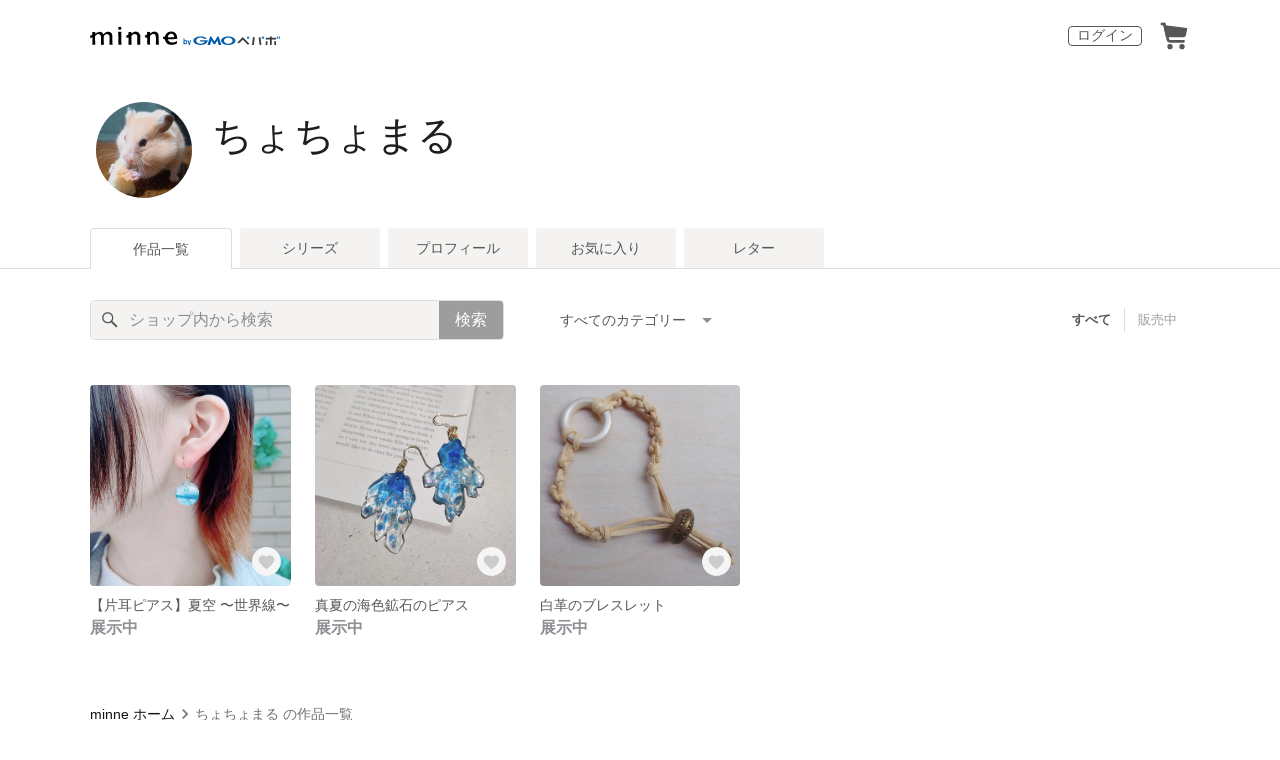

--- FILE ---
content_type: text/html; charset=utf-8
request_url: https://minne.com/@kotone0409
body_size: 8817
content:
<!DOCTYPE html><html lang="ja"><head><script>(function(w,d,s,l,i){w[l]=w[l]||[];w[l].push({'gtm.start':
new Date().getTime(),event:'gtm.js'});var f=d.getElementsByTagName(s)[0],
j=d.createElement(s),dl=l!='dataLayer'?'&l='+l:'';j.async=true;j.src=
'https://www.googletagmanager.com/gtm.js?id='+i+dl;f.parentNode.insertBefore(j,f);
})(window,document,'script','dataLayer','GTM-5DHXN4G');</script><script async="" src="https://www.googletagmanager.com/gtag/js?id=AW-659512418"></script><script>window.dataLayer = window.dataLayer || [];
function gtag(){dataLayer.push(arguments);}
gtag('js', new Date());
gtag('config', 'AW-659512418');</script><link rel="stylesheet" data-href="https://fonts.googleapis.com/css?family=" data-optimized-fonts="true"/><meta charSet="utf-8"/><meta name="viewport" content="width=device-width"/><title>ちょちょまる - 作品一覧 | minne 国内最大級のハンドメイド・手作り通販サイト</title><meta name="description" content="“いらっしゃいませ”

Kotoneと申します。

“猫のように気ままに思いついたものを思うがままに作くる雑貨店｢ちょちょまる｣へようこそ”


ーーーーーーーーーーーーーーーー
主に魔法で作られた石や鉱物、アンティークにパンク、革製品、つまみ細工など取り扱っています。
モチーフやジャンルは様々です。

自分が【好きと思う物】を作っています。

ーーーーーーーーーーーーーーーー



読んでいただきありがとうございます(❁ᴗ͈ˬᴗ͈)
"/><link rel="icon" href="/favicon.ico"/><link rel="canonical" href="https://minne.com/@kotone0409"/><meta property="og:site_name" content="minne byGMOペパボ"/><meta property="og:title" content="ちょちょまる - 作品一覧 | minne 国内最大級のハンドメイド・手作り通販サイト"/><meta property="og:description" content="“いらっしゃいませ”

Kotoneと申します。

“猫のように気ままに思いついたものを思うがままに作くる雑貨店｢ちょちょまる｣へようこそ”


ーーーーーーーーーーーーーーーー
主に魔法で作られた石や鉱物、アンティークにパンク、革製品、つまみ細工など取り扱っています。
モチーフやジャンルは様々です。

自分が【好きと思う物】を作っています。

ーーーーーーーーーーーーーーーー



読んでいただきありがとうございます(❁ᴗ͈ˬᴗ͈)
"/><meta property="og:type" content="article"/><meta property="og:image" content="https:////static.minne.com/profiles/7553509/large/577f5f96f686effbab2eacb135a7754d96011f2c.jpg?1613198593"/><meta property="al:ios:app_store_id" content="563764220"/><meta property="al:ios:app_name" content="minne byGMOペパボ"/><meta property="al:android:url"/><meta property="al:android:package" content="jp.co.paperboy.minne.app"/><meta property="al:android:app_name" content="minne byGMOペパボ"/><meta name="next-head-count" content="20"/><link rel="preload" href="https://assets.minne.com/_next/static/css/b92508390536d77d.css" as="style"/><link rel="stylesheet" href="https://assets.minne.com/_next/static/css/b92508390536d77d.css" data-n-g=""/><link rel="preload" href="https://assets.minne.com/_next/static/css/0a9388b7fee44519.css" as="style"/><link rel="stylesheet" href="https://assets.minne.com/_next/static/css/0a9388b7fee44519.css" data-n-p=""/><link rel="preload" href="https://assets.minne.com/_next/static/css/0ea4b39aae07cf99.css" as="style"/><link rel="stylesheet" href="https://assets.minne.com/_next/static/css/0ea4b39aae07cf99.css" data-n-p=""/><noscript data-n-css=""></noscript><script defer="" nomodule="" src="https://assets.minne.com/_next/static/chunks/polyfills-42372ed130431b0a.js"></script><script src="https://assets.minne.com/_next/static/chunks/webpack-72ff7d89ac4ae3ad.js" defer=""></script><script src="https://assets.minne.com/_next/static/chunks/framework-945b357d4a851f4b.js" defer=""></script><script src="https://assets.minne.com/_next/static/chunks/main-979a928c801c37a9.js" defer=""></script><script src="https://assets.minne.com/_next/static/chunks/pages/_app-6aedf00e8df7e368.js" defer=""></script><script src="https://assets.minne.com/_next/static/chunks/fec483df-3a01da3351658486.js" defer=""></script><script src="https://assets.minne.com/_next/static/chunks/2fbf9dd2-26488128a0adfa50.js" defer=""></script><script src="https://assets.minne.com/_next/static/chunks/9755-eb8ef797b9ac4ed6.js" defer=""></script><script src="https://assets.minne.com/_next/static/chunks/1664-7bba6d7caeb2ea23.js" defer=""></script><script src="https://assets.minne.com/_next/static/chunks/7634-67ca948bee10a88c.js" defer=""></script><script src="https://assets.minne.com/_next/static/chunks/6817-eec35ca6d3bf9439.js" defer=""></script><script src="https://assets.minne.com/_next/static/chunks/9197-405143e72654daca.js" defer=""></script><script src="https://assets.minne.com/_next/static/chunks/4000-fd899f737be2b026.js" defer=""></script><script src="https://assets.minne.com/_next/static/chunks/1378-5d49e98b13311e84.js" defer=""></script><script src="https://assets.minne.com/_next/static/chunks/3392-0b0c408859828366.js" defer=""></script><script src="https://assets.minne.com/_next/static/chunks/7012-f5b4760e5ff3506a.js" defer=""></script><script src="https://assets.minne.com/_next/static/chunks/7291-beac5eb0b45c9965.js" defer=""></script><script src="https://assets.minne.com/_next/static/chunks/9537-88831012d74b46a9.js" defer=""></script><script src="https://assets.minne.com/_next/static/chunks/pages/%5Buser_name%5D-3e4035564457dece.js" defer=""></script><script src="https://assets.minne.com/_next/static/VxhPNuenVn6XWy0_P6gDb/_buildManifest.js" defer=""></script><script src="https://assets.minne.com/_next/static/VxhPNuenVn6XWy0_P6gDb/_ssgManifest.js" defer=""></script><link rel="stylesheet" href="https://fonts.googleapis.com/css?family="/></head><body><noscript><iframe src="https://www.googletagmanager.com/ns.html?id=GTM-5DHXN4G" height="0" width="0" style="display:none;visibility:hidden"></iframe></noscript><div id="__next"><header class="MinneHeader_minne-header__6tYNv MinneHeader_minne-header-shop__sFcfC"><div class="MinneHeader_container__tLbFp MinneHeader_container-shop__7mwJc"><a class="MinneHeader_minne-logo__bCnrs MinneHeader_minne-logo-shop__xHLoZ" href="/"><span style="box-sizing:border-box;display:block;overflow:hidden;width:initial;height:initial;background:none;opacity:1;border:0;margin:0;padding:0;position:absolute;top:0;left:0;bottom:0;right:0"><img alt="ハンドメイドマーケット minne（ミンネ）" src="[data-uri]" decoding="async" data-nimg="fill" style="position:absolute;top:0;left:0;bottom:0;right:0;box-sizing:border-box;padding:0;border:none;margin:auto;display:block;width:0;height:0;min-width:100%;max-width:100%;min-height:100%;max-height:100%"/><noscript><img alt="ハンドメイドマーケット minne（ミンネ）" loading="lazy" decoding="async" data-nimg="fill" style="position:absolute;top:0;left:0;bottom:0;right:0;box-sizing:border-box;padding:0;border:none;margin:auto;display:block;width:0;height:0;min-width:100%;max-width:100%;min-height:100%;max-height:100%" src="https://static.minne.com/files/minne/shared/logos/horizontal-m.svg"/></noscript></span></a><ul class="MinneHeader_menu-list__VIISh"><li class="MinneHeader_list-item__J0y5m"><a href="/signin/" class="MinneHeader_outline-button__cr8Tf">ログイン</a></li><li class="MinneHeader_list-item__J0y5m"><a href="/carts/line_items/"><div class="MinneHeader_icon-image__aNKOe"><span style="box-sizing:border-box;display:block;overflow:hidden;width:initial;height:initial;background:none;opacity:1;border:0;margin:0;padding:0;position:absolute;top:0;left:0;bottom:0;right:0"><img alt="カート" src="[data-uri]" decoding="async" data-nimg="fill" style="position:absolute;top:0;left:0;bottom:0;right:0;box-sizing:border-box;padding:0;border:none;margin:auto;display:block;width:0;height:0;min-width:100%;max-width:100%;min-height:100%;max-height:100%"/><noscript><img alt="カート" loading="lazy" decoding="async" data-nimg="fill" style="position:absolute;top:0;left:0;bottom:0;right:0;box-sizing:border-box;padding:0;border:none;margin:auto;display:block;width:0;height:0;min-width:100%;max-width:100%;min-height:100%;max-height:100%" src="https://static.minne.com/files/minne/icon/icon-cart.svg"/></noscript></span></div></a></li></ul></div></header><main class="ShopLayout_main__thPPH"><section class="ShopLayout_header__X3leW"><h2 class="ShopLayout_shopTitle__fosjP"><a href="/@kotone0409" class="ShopLayout_shopTitleLink__XDE0X" style="font-size:40px;font-family:Arial;font-style:normal;letter-spacing:0">ちょちょまる</a></h2><div class="ShopLayout_avatar__Fu_Nn"><div style="width:6rem;height:6rem" class="MyAvatar_container-circle__OsnRZ"><div class="MyAvatar_avatar-image__WL8gY"><span style="box-sizing:border-box;display:block;overflow:hidden;width:initial;height:initial;background:none;opacity:1;border:0;margin:0;padding:0;position:absolute;top:0;left:0;bottom:0;right:0"><img alt="" src="[data-uri]" decoding="async" data-nimg="fill" style="position:absolute;top:0;left:0;bottom:0;right:0;box-sizing:border-box;padding:0;border:none;margin:auto;display:block;width:0;height:0;min-width:100%;max-width:100%;min-height:100%;max-height:100%"/><noscript><img alt="" loading="lazy" decoding="async" data-nimg="fill" style="position:absolute;top:0;left:0;bottom:0;right:0;box-sizing:border-box;padding:0;border:none;margin:auto;display:block;width:0;height:0;min-width:100%;max-width:100%;min-height:100%;max-height:100%" src="https://image.minne.com/minne/mobile_app_product/256x256cq85/7df66a1b6af0156b6ae39f485032f76cd94c5127.jpeg/profiles/7553509/large/577f5f96f686effbab2eacb135a7754d96011f2c.jpg?1613198593"/></noscript></span></div></div></div><div class="ShopLayout_headerInfos__A4oqQ"><p class="ShopLayout_note__BJmmg"></p><div class="ShopLayout_headerButtons__R7HXl"></div></div></section><div class="ShopLayout_menuTab__lNa22"><ul class="ShopLayout_tabs__35gND"><li class="ShopLayout_tabItem__0VAuz"><a class="ShopLayout_tabItemLink__VzhvR ShopLayout_isActive__J4zgR" href="/@kotone0409">作品一覧</a></li><li class="ShopLayout_tabItem__0VAuz"><a class="ShopLayout_tabItemLink__VzhvR" href="/@kotone0409/series">シリーズ</a></li><li class="ShopLayout_tabItem__0VAuz"><a class="ShopLayout_tabItemLink__VzhvR" href="/@kotone0409/profile">プロフィール</a></li><li class="ShopLayout_tabItem__0VAuz"><a class="ShopLayout_tabItemLink__VzhvR" href="/@kotone0409/favorites/saleonly">お気に入り</a></li><li class="ShopLayout_tabItem__0VAuz"><a class="ShopLayout_tabItemLink__VzhvR" href="/@kotone0409/letters">レター</a></li></ul></div><section class="ShopLayout_wrapper__igiEI"><div class="ShopProductsPage_products-list-header__f9uRq"><form class="MinneSearchTextField_search-form__5mEBJ" role="search"><div class="MinneSearchTextField_search-text-wrapper__kGGsk"><div class="MinneSearchTextField_search-text__Xf7P7"><input placeholder="ショップ内から検索" class="MinneSearchTextField_text-field__tPLpS" type="search" enterKeyHint="search" aria-label="キーワード検索" maxLength="100" value=""/></div><button type="submit" class="MinneSearchTextField_submit-button__W9pz_">検索</button></div></form><div class="ShopProductsPage_category-select-wrapper__3Bcj1"><div class="ShopProductsPage_category-select__bJ6Hh"><span class="ShopProductsPage_selected-category-label__UGxO4">すべてのカテゴリー</span><select class="ShopProductsPage_select-box__NKyyH" aria-label="カテゴリーを選択"><option value="" selected="">すべてのカテゴリー</option><option value="3">ピアス (2)</option><option value="5">ブレスレット・バングル (1)</option></select></div><ul class="ShopProductsPage_sale-filter-wrapper__jrrRs"><li class="ShopProductsPage_sale-filter-item__R1RQK ShopProductsPage_sale-filter-item--active__MuNZQ"><button class="ShopProductsPage_sale-filter-button__LWiC9" type="button">すべて</button></li><li class="ShopProductsPage_sale-filter-item__R1RQK"><button type="button" class="ShopProductsPage_sale-filter-button__LWiC9">販売中</button></li></ul></div></div><div class="ShopProductsPage_products-list__vrq7U"><a href="/items/26858593" class="MinneGalleryProductCard_grid__bRKqL"><div class="MinneGalleryProductCard_media-wrapper__nCWOZ"><div class="MinneGalleryProductCard_media__qUHQX"><span style="box-sizing:border-box;display:inline-block;overflow:hidden;width:initial;height:initial;background:none;opacity:1;border:0;margin:0;padding:0;position:relative;max-width:100%"><span style="box-sizing:border-box;display:block;width:initial;height:initial;background:none;opacity:1;border:0;margin:0;padding:0;max-width:100%"><img style="display:block;max-width:100%;width:initial;height:initial;background:none;opacity:1;border:0;margin:0;padding:0" alt="" aria-hidden="true" src="data:image/svg+xml,%3csvg%20xmlns=%27http://www.w3.org/2000/svg%27%20version=%271.1%27%20width=%27480%27%20height=%27480%27/%3e"/></span><img alt="【片耳ピアス】夏空 〜世界線〜" src="[data-uri]" decoding="async" data-nimg="intrinsic" style="position:absolute;top:0;left:0;bottom:0;right:0;box-sizing:border-box;padding:0;border:none;margin:auto;display:block;width:0;height:0;min-width:100%;max-width:100%;min-height:100%;max-height:100%"/><noscript><img alt="【片耳ピアス】夏空 〜世界線〜" loading="lazy" decoding="async" data-nimg="intrinsic" style="position:absolute;top:0;left:0;bottom:0;right:0;box-sizing:border-box;padding:0;border:none;margin:auto;display:block;width:0;height:0;min-width:100%;max-width:100%;min-height:100%;max-height:100%" src="https://image.minne.com/minne/mobile_app_product/480x480cq85/a74a190d7566473ce0d94fc0a51c9856eb74d5b8.jpeg/productimages/112940566/w1600xh1600/e6893879dea66a39b1f55f6e6dba716278c2c59a.jpg?1614340795"/></noscript></span></div><div class="MinneGalleryProductCard_favorite-button__b6a5T"><button class="MinneFavoriteButton_button__N_H50" style="width:3.2rem;height:3.2rem" aria-label="お気に入りする" type="button"><span style="box-sizing:border-box;display:block;overflow:hidden;width:initial;height:initial;background:none;opacity:1;border:0;margin:0;padding:0;position:absolute;top:0;left:0;bottom:0;right:0"><img alt="お気に入りする" src="[data-uri]" decoding="async" data-nimg="fill" style="position:absolute;top:0;left:0;bottom:0;right:0;box-sizing:border-box;padding:0;border:none;margin:auto;display:block;width:0;height:0;min-width:100%;max-width:100%;min-height:100%;max-height:100%"/><noscript><img alt="お気に入りする" loading="lazy" decoding="async" data-nimg="fill" style="position:absolute;top:0;left:0;bottom:0;right:0;box-sizing:border-box;padding:0;border:none;margin:auto;display:block;width:0;height:0;min-width:100%;max-width:100%;min-height:100%;max-height:100%" src="https://static.minne.com/files/minne/icon/icon-fav-inactive.svg"/></noscript></span><div class="MinneFavoriteButton_lottiePlayerWrapper__35XVH"><div class="lf-player-container"><div id="lottie" style="background:transparent;margin:0 auto;outline:none;overflow:hidden" class="MinneFavoriteButton_lottiePlayer__S7xWo"></div></div></div></button></div></div><div class="MinneGalleryProductCard_product-info-wrapper__Qk6gt MinneGalleryProductCard_for-grid__w1WTl"><div class="MinneGalleryProductCard_primary-title__BhgNY"><div class="MinneGalleryProductCard_product-title__IN97a"><span class="MinneGalleryProductCard_product-title-text__MG6tN">【片耳ピアス】夏空 〜世界線〜</span></div><div class="MinneGalleryProductCard_product-price__XOXCO"><div class="
                MinneGalleryProductCard_product-price-tag__sR13c
                MinneGalleryProductCard_product-price-exhibiting__7SJoj
              ">展示中</div></div></div><div class="MinneGalleryProductCard_product-additional-info-wrapper__hHCev"></div></div></a><a href="/items/26465066" class="MinneGalleryProductCard_grid__bRKqL"><div class="MinneGalleryProductCard_media-wrapper__nCWOZ"><div class="MinneGalleryProductCard_media__qUHQX"><span style="box-sizing:border-box;display:inline-block;overflow:hidden;width:initial;height:initial;background:none;opacity:1;border:0;margin:0;padding:0;position:relative;max-width:100%"><span style="box-sizing:border-box;display:block;width:initial;height:initial;background:none;opacity:1;border:0;margin:0;padding:0;max-width:100%"><img style="display:block;max-width:100%;width:initial;height:initial;background:none;opacity:1;border:0;margin:0;padding:0" alt="" aria-hidden="true" src="data:image/svg+xml,%3csvg%20xmlns=%27http://www.w3.org/2000/svg%27%20version=%271.1%27%20width=%27480%27%20height=%27480%27/%3e"/></span><img alt="真夏の海色鉱石のピアス" src="[data-uri]" decoding="async" data-nimg="intrinsic" style="position:absolute;top:0;left:0;bottom:0;right:0;box-sizing:border-box;padding:0;border:none;margin:auto;display:block;width:0;height:0;min-width:100%;max-width:100%;min-height:100%;max-height:100%"/><noscript><img alt="真夏の海色鉱石のピアス" loading="lazy" decoding="async" data-nimg="intrinsic" style="position:absolute;top:0;left:0;bottom:0;right:0;box-sizing:border-box;padding:0;border:none;margin:auto;display:block;width:0;height:0;min-width:100%;max-width:100%;min-height:100%;max-height:100%" src="https://image.minne.com/minne/mobile_app_product/480x480cq85/05117e4e6e95b6da97270d5b493ee6d0bb456f1b.jpeg/productimages/110545563/w1600xh1600/a05bf81fdf75405e6fc6dec4a296dc275a88f78e.jpg?1611963115"/></noscript></span></div><div class="MinneGalleryProductCard_favorite-button__b6a5T"><button class="MinneFavoriteButton_button__N_H50" style="width:3.2rem;height:3.2rem" aria-label="お気に入りする" type="button"><span style="box-sizing:border-box;display:block;overflow:hidden;width:initial;height:initial;background:none;opacity:1;border:0;margin:0;padding:0;position:absolute;top:0;left:0;bottom:0;right:0"><img alt="お気に入りする" src="[data-uri]" decoding="async" data-nimg="fill" style="position:absolute;top:0;left:0;bottom:0;right:0;box-sizing:border-box;padding:0;border:none;margin:auto;display:block;width:0;height:0;min-width:100%;max-width:100%;min-height:100%;max-height:100%"/><noscript><img alt="お気に入りする" loading="lazy" decoding="async" data-nimg="fill" style="position:absolute;top:0;left:0;bottom:0;right:0;box-sizing:border-box;padding:0;border:none;margin:auto;display:block;width:0;height:0;min-width:100%;max-width:100%;min-height:100%;max-height:100%" src="https://static.minne.com/files/minne/icon/icon-fav-inactive.svg"/></noscript></span><div class="MinneFavoriteButton_lottiePlayerWrapper__35XVH"><div class="lf-player-container"><div id="lottie" style="background:transparent;margin:0 auto;outline:none;overflow:hidden" class="MinneFavoriteButton_lottiePlayer__S7xWo"></div></div></div></button></div></div><div class="MinneGalleryProductCard_product-info-wrapper__Qk6gt MinneGalleryProductCard_for-grid__w1WTl"><div class="MinneGalleryProductCard_primary-title__BhgNY"><div class="MinneGalleryProductCard_product-title__IN97a"><span class="MinneGalleryProductCard_product-title-text__MG6tN">真夏の海色鉱石のピアス</span></div><div class="MinneGalleryProductCard_product-price__XOXCO"><div class="
                MinneGalleryProductCard_product-price-tag__sR13c
                MinneGalleryProductCard_product-price-exhibiting__7SJoj
              ">展示中</div></div></div><div class="MinneGalleryProductCard_product-additional-info-wrapper__hHCev"></div></div></a><a href="/items/26464623" class="MinneGalleryProductCard_grid__bRKqL"><div class="MinneGalleryProductCard_media-wrapper__nCWOZ"><div class="MinneGalleryProductCard_media__qUHQX"><span style="box-sizing:border-box;display:inline-block;overflow:hidden;width:initial;height:initial;background:none;opacity:1;border:0;margin:0;padding:0;position:relative;max-width:100%"><span style="box-sizing:border-box;display:block;width:initial;height:initial;background:none;opacity:1;border:0;margin:0;padding:0;max-width:100%"><img style="display:block;max-width:100%;width:initial;height:initial;background:none;opacity:1;border:0;margin:0;padding:0" alt="" aria-hidden="true" src="data:image/svg+xml,%3csvg%20xmlns=%27http://www.w3.org/2000/svg%27%20version=%271.1%27%20width=%27480%27%20height=%27480%27/%3e"/></span><img alt="白革のブレスレット" src="[data-uri]" decoding="async" data-nimg="intrinsic" style="position:absolute;top:0;left:0;bottom:0;right:0;box-sizing:border-box;padding:0;border:none;margin:auto;display:block;width:0;height:0;min-width:100%;max-width:100%;min-height:100%;max-height:100%"/><noscript><img alt="白革のブレスレット" loading="lazy" decoding="async" data-nimg="intrinsic" style="position:absolute;top:0;left:0;bottom:0;right:0;box-sizing:border-box;padding:0;border:none;margin:auto;display:block;width:0;height:0;min-width:100%;max-width:100%;min-height:100%;max-height:100%" src="https://image.minne.com/minne/mobile_app_product/480x480cq85/9cb0d52afa92d2cfcc8a69f895c98d1f03db86c3.jpeg/productimages/112621611/w1600xh1600/5ef8e58bc3d760e69183573b0bfdd623328ac135.jpg?1614005176"/></noscript></span></div><div class="MinneGalleryProductCard_favorite-button__b6a5T"><button class="MinneFavoriteButton_button__N_H50" style="width:3.2rem;height:3.2rem" aria-label="お気に入りする" type="button"><span style="box-sizing:border-box;display:block;overflow:hidden;width:initial;height:initial;background:none;opacity:1;border:0;margin:0;padding:0;position:absolute;top:0;left:0;bottom:0;right:0"><img alt="お気に入りする" src="[data-uri]" decoding="async" data-nimg="fill" style="position:absolute;top:0;left:0;bottom:0;right:0;box-sizing:border-box;padding:0;border:none;margin:auto;display:block;width:0;height:0;min-width:100%;max-width:100%;min-height:100%;max-height:100%"/><noscript><img alt="お気に入りする" loading="lazy" decoding="async" data-nimg="fill" style="position:absolute;top:0;left:0;bottom:0;right:0;box-sizing:border-box;padding:0;border:none;margin:auto;display:block;width:0;height:0;min-width:100%;max-width:100%;min-height:100%;max-height:100%" src="https://static.minne.com/files/minne/icon/icon-fav-inactive.svg"/></noscript></span><div class="MinneFavoriteButton_lottiePlayerWrapper__35XVH"><div class="lf-player-container"><div id="lottie" style="background:transparent;margin:0 auto;outline:none;overflow:hidden" class="MinneFavoriteButton_lottiePlayer__S7xWo"></div></div></div></button></div></div><div class="MinneGalleryProductCard_product-info-wrapper__Qk6gt MinneGalleryProductCard_for-grid__w1WTl"><div class="MinneGalleryProductCard_primary-title__BhgNY"><div class="MinneGalleryProductCard_product-title__IN97a"><span class="MinneGalleryProductCard_product-title-text__MG6tN">白革のブレスレット</span></div><div class="MinneGalleryProductCard_product-price__XOXCO"><div class="
                MinneGalleryProductCard_product-price-tag__sR13c
                MinneGalleryProductCard_product-price-exhibiting__7SJoj
              ">展示中</div></div></div><div class="MinneGalleryProductCard_product-additional-info-wrapper__hHCev"></div></div></a></div><div class="ShopProductsPage_breadcrumb__pW4_y"><nav aria-label="パンくずリスト"><ol class="MinneBreadcrumb_list___TJxt"><li class="MinneBreadcrumb_listItem__OCzle"><a class="MinneBreadcrumb_link__h92O3" href="/">minne ホーム</a></li><li class="MinneBreadcrumb_listItem__OCzle MinneBreadcrumb_withSeparator__JBzq6"><span class="MinneBreadcrumb_current__Mw1Fs" aria-current="page">ちょちょまる の作品一覧</span></li></ol></nav></div></section></main><nav class="MinneFooter_container__4qQmB"><div class="MinneFooter_sitemap-nav__5L6oK"><div class="MinneFooter_sitemap-list-group__idcc6"><div class="MinneFooter_sitemap-list-heading__M0bfu">minneを知る</div><ul class="MinneFooter_sitemap-list__pt2Tf"><li class="MinneFooter_sitemap-item__TX0o8"><a href="/about" class="MinneFooter_sitemap-link__n9TXa">minneについて</a></li><li class="MinneFooter_sitemap-item__TX0o8"><a href="/service/buy" class="MinneFooter_sitemap-link__n9TXa">minneで買いたい</a></li><li class="MinneFooter_sitemap-item__TX0o8"><a class="MinneFooter_sitemap-link__n9TXa" href="/category/saleonly">作品をさがす</a></li><li class="MinneFooter_sitemap-item__TX0o8"><a href="/creators" class="MinneFooter_sitemap-link__n9TXa">ショップをさがす</a></li><li class="MinneFooter_sitemap-item__TX0o8"><a href="/ranking/products" class="MinneFooter_sitemap-link__n9TXa">ランキング</a></li><li class="MinneFooter_sitemap-item__TX0o8"><a href="/curations" class="MinneFooter_sitemap-link__n9TXa">特集</a></li></ul></div><div class="MinneFooter_sitemap-list-group__idcc6"><div class="MinneFooter_sitemap-list-heading__M0bfu">作品販売について</div><ul class="MinneFooter_sitemap-list__pt2Tf"><li class="MinneFooter_sitemap-item__TX0o8"><a href="/service/sell" class="MinneFooter_sitemap-link__n9TXa">minneで売りたい</a></li><li class="MinneFooter_sitemap-item__TX0o8"><a href="/food/sell" class="MinneFooter_sitemap-link__n9TXa">食品販売</a></li><li class="MinneFooter_sitemap-item__TX0o8"><a href="/vintage/sell" class="MinneFooter_sitemap-link__n9TXa">ヴィンテージ販売</a></li><li class="MinneFooter_sitemap-item__TX0o8"><a class="MinneFooter_sitemap-link__n9TXa" href="/lp/digital-downloads/seller">ダウンロード販売</a></li><li class="MinneFooter_sitemap-item__TX0o8"><a class="MinneFooter_sitemap-link__n9TXa" href="https://lp.minne.com/minne-plus">minne PLUS</a></li><li class="MinneFooter_sitemap-item__TX0o8"><a href="/minne-lab" class="MinneFooter_sitemap-link__n9TXa">minne LAB</a></li><li class="MinneFooter_sitemap-item__TX0o8"><a href="/infos?info_type=event" class="MinneFooter_sitemap-link__n9TXa">販売支援企画・イベント</a></li></ul></div><div class="MinneFooter_sitemap-list-group__idcc6"><div class="MinneFooter_sitemap-list-heading__M0bfu">読みもの</div><ul class="MinneFooter_sitemap-list__pt2Tf"><li class="MinneFooter_sitemap-item__TX0o8"><a class="MinneFooter_sitemap-link__n9TXa" href="/mag">minneとものづくりと</a></li><li class="MinneFooter_sitemap-item__TX0o8"><a href="https://note.minne.com/m/mc1379d2d49ba?utm_source=minne.com&amp;utm_medium=referral&amp;utm_campaign=footer" class="MinneFooter_sitemap-link__n9TXa">minne学習帖</a></li><li class="MinneFooter_sitemap-item__TX0o8"><a href="https://pepabo.com/news/minne/" class="MinneFooter_sitemap-link__n9TXa">ニュース</a></li><li class="MinneFooter_sitemap-item__TX0o8"><a href="/books" class="MinneFooter_sitemap-link__n9TXa">minneの本</a></li></ul><div class="MinneFooter_sitemap-list-heading__M0bfu MinneFooter_sitemap-list-heading--alliance__y65W2">企業の方へ</div><ul class="MinneFooter_sitemap-list__pt2Tf"><li class="MinneFooter_sitemap-item__TX0o8"><a href="/alliance" class="MinneFooter_sitemap-link__n9TXa">広告出稿について</a></li><li class="MinneFooter_sitemap-item__TX0o8"><a href="https://help.minne.com/hc/ja/requests/new?ticket_form_id=42135849155987" class="MinneFooter_sitemap-link__n9TXa" target="_blank" rel="noopener noreferrer">大口注文について</a></li></ul></div><div class="MinneFooter_sitemap-list-group__idcc6"><div class="MinneFooter_sitemap-list-heading__M0bfu">ヘルプセンター</div><ul class="MinneFooter_sitemap-list__pt2Tf"><li class="MinneFooter_sitemap-item__TX0o8"><a href="/infos" class="MinneFooter_sitemap-link__n9TXa">お知らせ</a></li><li class="MinneFooter_sitemap-item__TX0o8"><a href="https://help.minne.com" class="MinneFooter_sitemap-link__n9TXa">ヘルプとガイド</a></li><li class="MinneFooter_sitemap-item__TX0o8"><a href="/terms" class="MinneFooter_sitemap-link__n9TXa">利用規約</a></li><li class="MinneFooter_sitemap-item__TX0o8"><a href="/security" class="MinneFooter_sitemap-link__n9TXa">minneのセキュリティ</a></li><li class="MinneFooter_sitemap-item__TX0o8"><a href="/contacts" class="MinneFooter_sitemap-link__n9TXa">お問い合わせ</a></li></ul></div></div><div class="MinneFooter_service-nav__xh5j4"><a class="MinneFooter_minne-logo__G8v69" href="https://minne.com/"><span style="box-sizing:border-box;display:inline-block;overflow:hidden;width:initial;height:initial;background:none;opacity:1;border:0;margin:0;padding:0;position:relative;max-width:100%"><span style="box-sizing:border-box;display:block;width:initial;height:initial;background:none;opacity:1;border:0;margin:0;padding:0;max-width:100%"><img style="display:block;max-width:100%;width:initial;height:initial;background:none;opacity:1;border:0;margin:0;padding:0" alt="" aria-hidden="true" src="data:image/svg+xml,%3csvg%20xmlns=%27http://www.w3.org/2000/svg%27%20version=%271.1%27%20width=%27180%27%20height=%2718.16%27/%3e"/></span><img alt="minne（ミンネ）by GMOペパボ" src="[data-uri]" decoding="async" data-nimg="intrinsic" style="position:absolute;top:0;left:0;bottom:0;right:0;box-sizing:border-box;padding:0;border:none;margin:auto;display:block;width:0;height:0;min-width:100%;max-width:100%;min-height:100%;max-height:100%"/><noscript><img alt="minne（ミンネ）by GMOペパボ" loading="lazy" decoding="async" data-nimg="intrinsic" style="position:absolute;top:0;left:0;bottom:0;right:0;box-sizing:border-box;padding:0;border:none;margin:auto;display:block;width:0;height:0;min-width:100%;max-width:100%;min-height:100%;max-height:100%" src="https://static.minne.com/files/minne/shared/logos/horizontal-m.svg"/></noscript></span></a><div><ul class="MinneFooter_service-menu-list__HHSB8"><li class="MinneFooter_service-menu-item__yTO5g"><a href="/trading" class="MinneFooter_service-menu-link__Vuza3">特定商取引法に基づく表記</a></li><li class="MinneFooter_service-menu-item__yTO5g"><a href="/terms/cookie" class="MinneFooter_service-menu-link__Vuza3">Cookieの使用について</a></li><li class="MinneFooter_service-menu-item__yTO5g"><a href="/terms/idfa" class="MinneFooter_service-menu-link__Vuza3">広告識別子の取得・利用</a></li><li class="MinneFooter_service-menu-item__yTO5g"><a href="https://pepabo.com/company/privacy/" class="MinneFooter_service-menu-link__Vuza3">プライバシーポリシー</a></li><li class="MinneFooter_service-menu-item__yTO5g"><a href="https://pepabo.com/company/" class="MinneFooter_service-menu-link__Vuza3">会社概要</a></li><li class="MinneFooter_service-menu-item__yTO5g"><a href="https://pepabo.com/recruit/" class="MinneFooter_service-menu-link__Vuza3">採用情報</a></li><li class="MinneFooter_service-menu-item__yTO5g"><a href="/media-kit" class="MinneFooter_service-menu-link__Vuza3">メディアキット</a></li></ul></div></div></nav><div id="__pepabo-footer-container" class="PepaboFooter_pepaboFooter__1K_CR"></div><script>(function (url) {
  if(!window.DataLayer){
    window.DataLayer = {};
  }
  if(!DataLayer.events){
    DataLayer.events = {};
  }
  DataLayer.events.SiteSection = "1";
  var loc, ct = document.createElement("script");
  ct.type = "text/javascript";
  ct.async = true;
  ct.src = url;
  loc = document.getElementsByTagName('script')[0];
  loc.parentNode.insertBefore(ct, loc);
}(document.location.protocol + "//intljs.rmtag.com/117606.ct.js"));</script><script>(function(){
  var uqid = "0f9D5dacD14cec65";
  var cid  = "1418";
  var a = document.createElement("script");
  a.dataset.uqid=uqid;a.dataset.cid=cid;a.id="afadfpc-0f9D5dacD14cec65cid1418-"+Date.now();
  a.src="//ac.affitown.jp/fpc/cookie_js.php?scriptId="+encodeURIComponent(a.id);
  document.head.appendChild(a);
})();</script></div><script id="__NEXT_DATA__" type="application/json">{"props":{"pageProps":{"initialApolloState":{"Category:1":{"__typename":"Category","id":1},"Category:3":{"__typename":"Category","id":3,"name":"ピアス","hitCount":2,"slug":"pierce","uniqueName":"ピアス","categoryGroup":1,"prefix":null,"children":[],"parent":{"__ref":"Category:1"},"vintageSupported":true,"digitalAvailable":false},"Category:5":{"__typename":"Category","id":5,"name":"ブレスレット・バングル","hitCount":1,"slug":"bracelet","uniqueName":"ブレスレット・バングル","categoryGroup":1,"prefix":null,"children":[],"parent":{"__ref":"Category:1"},"vintageSupported":true,"digitalAvailable":false},"Photo:112940566":{"__typename":"Photo","id":112940566,"baseUrl":"//static.minne.com/productimages/112940566/w1600xh1600/e6893879dea66a39b1f55f6e6dba716278c2c59a.jpg?1614340795","caption":null,"largeUrl":"//image.minne.com/minne/photo/640x640q85p/be87d1f7a9eb7be5bc0aa506434c300fa80555f9.webp/minne-bucket-pro.s3-ap-northeast-1.amazonaws.com/productimages/112940566/w1600xh1600/e6893879dea66a39b1f55f6e6dba716278c2c59a.jpg?1614340795","mediumUrl":"//image.minne.com/minne/photo/215x160cq85p/9e01a893ba7f4272c5a4262803277b7ed0b5a395.webp/minne-bucket-pro.s3-ap-northeast-1.amazonaws.com/productimages/112940566/medium/c225fd009da8b45dd3d8a67212d76a9dbe200e5d.jpg?1614340795","position":1,"squareUrl":"//image.minne.com/minne/photo/150x150cq85p/1fb93024d2408c22b25ca2568c4fbd8fc57e2a7c.webp/minne-bucket-pro.s3-ap-northeast-1.amazonaws.com/productimages/112940566/square/6ea871f8d9fc94ec5dadc0adad5dcca929438e95.jpg?1614340795"},"PhysicalProduct:26858593":{"__typename":"PhysicalProduct","stockNum":2,"startedSellingAt":null,"id":26858593,"isLoved":false,"price":1199,"productName":"【片耳ピアス】夏空 〜世界線〜","photo":{"__ref":"Photo:112940566"},"saleFlg":false,"sellingType":"NORMAL","isSoldout":false,"userId":7567984},"Photo:110545563":{"__typename":"Photo","id":110545563,"baseUrl":"//static.minne.com/productimages/110545563/w1600xh1600/a05bf81fdf75405e6fc6dec4a296dc275a88f78e.jpg?1611963115","caption":null,"largeUrl":"//image.minne.com/minne/photo/640x640q85p/e556baf967f8d0454c69630cb77ea33214838450.webp/minne-bucket-pro.s3-ap-northeast-1.amazonaws.com/productimages/110545563/w1600xh1600/a05bf81fdf75405e6fc6dec4a296dc275a88f78e.jpg?1611963115","mediumUrl":"//image.minne.com/minne/photo/215x160cq85p/1ffe34768e01d60b56cf559d2c7afc0528257a1e.webp/minne-bucket-pro.s3-ap-northeast-1.amazonaws.com/productimages/110545563/medium/20eb1a2110b844812ccc9d76b23cf6dc4bf784b9.jpg?1611963115","position":1,"squareUrl":"//image.minne.com/minne/photo/150x150cq85p/fb85cfd92018570671cf38c41f13305884dcda4e.webp/minne-bucket-pro.s3-ap-northeast-1.amazonaws.com/productimages/110545563/square/30de0eb255b34e642199b1f04ffa225c2a2e153b.jpg?1611963115"},"PhysicalProduct:26465066":{"__typename":"PhysicalProduct","stockNum":1,"startedSellingAt":null,"id":26465066,"isLoved":false,"price":1399,"productName":"真夏の海色鉱石のピアス","photo":{"__ref":"Photo:110545563"},"saleFlg":false,"sellingType":"NORMAL","isSoldout":false,"userId":7567984},"Photo:112621611":{"__typename":"Photo","id":112621611,"baseUrl":"//static.minne.com/productimages/112621611/w1600xh1600/5ef8e58bc3d760e69183573b0bfdd623328ac135.jpg?1614005176","caption":null,"largeUrl":"//image.minne.com/minne/photo/640x640q85p/852432f72c4ebc13dbaa6399a6d44a7aadfd324a.webp/minne-bucket-pro.s3-ap-northeast-1.amazonaws.com/productimages/112621611/w1600xh1600/5ef8e58bc3d760e69183573b0bfdd623328ac135.jpg?1614005176","mediumUrl":"//image.minne.com/minne/photo/215x160cq85p/bc8012b19df54a472238c3784c574ecfce7a74df.webp/minne-bucket-pro.s3-ap-northeast-1.amazonaws.com/productimages/112621611/medium/e00a3a79c905d39e4f7390f06fa67c7f32beb728.jpg?1614005176","position":1,"squareUrl":"//image.minne.com/minne/photo/150x150cq85p/d952f4269a0e4e5adf086f759ca39d3aeb50b27e.webp/minne-bucket-pro.s3-ap-northeast-1.amazonaws.com/productimages/112621611/square/c088dd62a026fbf51f4b48768c0173913a2a5ede.jpg?1614005176"},"PhysicalProduct:26464623":{"__typename":"PhysicalProduct","stockNum":1,"startedSellingAt":null,"id":26464623,"isLoved":false,"price":2000,"productName":"白革のブレスレット","photo":{"__ref":"Photo:112621611"},"saleFlg":false,"sellingType":"NORMAL","isSoldout":false,"userId":7567984},"User:7567984":{"__typename":"User","design":{"__typename":"ShopDesign","detailDescription":"“いらっしゃいませ”\n\nKotoneと申します。\n\n“猫のように気ままに思いついたものを思うがままに作くる雑貨店｢ちょちょまる｣へようこそ”\n\n\nーーーーーーーーーーーーーーーー\n主に魔法で作られた石や鉱物、アンティークにパンク、革製品、つまみ細工など取り扱っています。\nモチーフやジャンルは様々です。\n\n自分が【好きと思う物】を作っています。\n\nーーーーーーーーーーーーーーーー\n\n\n\n読んでいただきありがとうございます(❁ᴗ͈ˬᴗ͈)\n","title":"ちょちょまる","cover":null,"information":{"__typename":"ShopDesignInformation","note":""},"fontStyle":{"__typename":"Font","webFont":"","fontSize":"40px","fontFamily":"Arial","fontStyle":"normal","letterSpacing":"0"}},"id":7567984,"followed":false,"isViewer":false,"userType":3,"enumUserType":"creator","name":"kotone0409","reviewsCount":0,"userStatus":["activated","bought_product","displayed_product"],"profile":{"__typename":"Profile","avatar":{"__typename":"Avatar","largeUrl":"//static.minne.com/profiles/7553509/large/577f5f96f686effbab2eacb135a7754d96011f2c.jpg?1613198593"}},"isBlockedByLoginUser":false,"isBlockingLoginUser":false,"nickName":"Kotone","seriesList({\"limit\":6,\"page\":1})":{"__typename":"PublicSeriesListConnection","nodes":[]},"categories":[{"__ref":"Category:3"},{"__ref":"Category:5"}],"productsSearch({\"keywords\":\"\",\"limit\":40,\"page\":1,\"saleFlgEq\":null,\"sort\":\"position\"})":{"__typename":"ProductSearchConnection","totalCount":3,"nodes":[{"__ref":"PhysicalProduct:26858593"},{"__ref":"PhysicalProduct:26465066"},{"__ref":"PhysicalProduct:26464623"}]}},"ROOT_QUERY":{"__typename":"Query","viewer":null,"user({\"name\":\"kotone0409\"})":{"__ref":"User:7567984"},"csrfToken":"Fuyfmz73PIb0F9AlJkSL1LikdrEewzvKmxWBaq6RH0gITLxnI4WOWN_juDNOTqQFclxfpFaeNUAi2Jq0R4jRmA"}},"user":{"__typename":"User","design":{"__typename":"ShopDesign","detailDescription":"“いらっしゃいませ”\n\nKotoneと申します。\n\n“猫のように気ままに思いついたものを思うがままに作くる雑貨店｢ちょちょまる｣へようこそ”\n\n\nーーーーーーーーーーーーーーーー\n主に魔法で作られた石や鉱物、アンティークにパンク、革製品、つまみ細工など取り扱っています。\nモチーフやジャンルは様々です。\n\n自分が【好きと思う物】を作っています。\n\nーーーーーーーーーーーーーーーー\n\n\n\n読んでいただきありがとうございます(❁ᴗ͈ˬᴗ͈)\n","title":"ちょちょまる","cover":null,"information":{"__typename":"ShopDesignInformation","note":""},"fontStyle":{"__typename":"Font","webFont":"","fontSize":"40px","fontFamily":"Arial","fontStyle":"normal","letterSpacing":"0"}},"nickName":"Kotone","seriesList":{"__typename":"PublicSeriesListConnection","nodes":[]},"categories":[{"__typename":"Category","id":3,"name":"ピアス","hitCount":2,"slug":"pierce","uniqueName":"ピアス","categoryGroup":1,"prefix":null,"children":[],"parent":{"__typename":"Category","id":1},"vintageSupported":true,"digitalAvailable":false},{"__typename":"Category","id":5,"name":"ブレスレット・バングル","hitCount":1,"slug":"bracelet","uniqueName":"ブレスレット・バングル","categoryGroup":1,"prefix":null,"children":[],"parent":{"__typename":"Category","id":1},"vintageSupported":true,"digitalAvailable":false}],"productsSearch":{"__typename":"ProductSearchConnection","totalCount":3,"nodes":[{"__typename":"PhysicalProduct","id":26858593,"isLoved":false,"price":1199,"productName":"【片耳ピアス】夏空 〜世界線〜","photo":{"__typename":"Photo","id":112940566,"baseUrl":"//static.minne.com/productimages/112940566/w1600xh1600/e6893879dea66a39b1f55f6e6dba716278c2c59a.jpg?1614340795","caption":null,"largeUrl":"//image.minne.com/minne/photo/640x640q85p/be87d1f7a9eb7be5bc0aa506434c300fa80555f9.webp/minne-bucket-pro.s3-ap-northeast-1.amazonaws.com/productimages/112940566/w1600xh1600/e6893879dea66a39b1f55f6e6dba716278c2c59a.jpg?1614340795","mediumUrl":"//image.minne.com/minne/photo/215x160cq85p/9e01a893ba7f4272c5a4262803277b7ed0b5a395.webp/minne-bucket-pro.s3-ap-northeast-1.amazonaws.com/productimages/112940566/medium/c225fd009da8b45dd3d8a67212d76a9dbe200e5d.jpg?1614340795","position":1,"squareUrl":"//image.minne.com/minne/photo/150x150cq85p/1fb93024d2408c22b25ca2568c4fbd8fc57e2a7c.webp/minne-bucket-pro.s3-ap-northeast-1.amazonaws.com/productimages/112940566/square/6ea871f8d9fc94ec5dadc0adad5dcca929438e95.jpg?1614340795"},"saleFlg":false,"sellingType":"NORMAL","isSoldout":false,"userId":7567984,"stockNum":2,"startedSellingAt":null},{"__typename":"PhysicalProduct","id":26465066,"isLoved":false,"price":1399,"productName":"真夏の海色鉱石のピアス","photo":{"__typename":"Photo","id":110545563,"baseUrl":"//static.minne.com/productimages/110545563/w1600xh1600/a05bf81fdf75405e6fc6dec4a296dc275a88f78e.jpg?1611963115","caption":null,"largeUrl":"//image.minne.com/minne/photo/640x640q85p/e556baf967f8d0454c69630cb77ea33214838450.webp/minne-bucket-pro.s3-ap-northeast-1.amazonaws.com/productimages/110545563/w1600xh1600/a05bf81fdf75405e6fc6dec4a296dc275a88f78e.jpg?1611963115","mediumUrl":"//image.minne.com/minne/photo/215x160cq85p/1ffe34768e01d60b56cf559d2c7afc0528257a1e.webp/minne-bucket-pro.s3-ap-northeast-1.amazonaws.com/productimages/110545563/medium/20eb1a2110b844812ccc9d76b23cf6dc4bf784b9.jpg?1611963115","position":1,"squareUrl":"//image.minne.com/minne/photo/150x150cq85p/fb85cfd92018570671cf38c41f13305884dcda4e.webp/minne-bucket-pro.s3-ap-northeast-1.amazonaws.com/productimages/110545563/square/30de0eb255b34e642199b1f04ffa225c2a2e153b.jpg?1611963115"},"saleFlg":false,"sellingType":"NORMAL","isSoldout":false,"userId":7567984,"stockNum":1,"startedSellingAt":null},{"__typename":"PhysicalProduct","id":26464623,"isLoved":false,"price":2000,"productName":"白革のブレスレット","photo":{"__typename":"Photo","id":112621611,"baseUrl":"//static.minne.com/productimages/112621611/w1600xh1600/5ef8e58bc3d760e69183573b0bfdd623328ac135.jpg?1614005176","caption":null,"largeUrl":"//image.minne.com/minne/photo/640x640q85p/852432f72c4ebc13dbaa6399a6d44a7aadfd324a.webp/minne-bucket-pro.s3-ap-northeast-1.amazonaws.com/productimages/112621611/w1600xh1600/5ef8e58bc3d760e69183573b0bfdd623328ac135.jpg?1614005176","mediumUrl":"//image.minne.com/minne/photo/215x160cq85p/bc8012b19df54a472238c3784c574ecfce7a74df.webp/minne-bucket-pro.s3-ap-northeast-1.amazonaws.com/productimages/112621611/medium/e00a3a79c905d39e4f7390f06fa67c7f32beb728.jpg?1614005176","position":1,"squareUrl":"//image.minne.com/minne/photo/150x150cq85p/d952f4269a0e4e5adf086f759ca39d3aeb50b27e.webp/minne-bucket-pro.s3-ap-northeast-1.amazonaws.com/productimages/112621611/square/c088dd62a026fbf51f4b48768c0173913a2a5ede.jpg?1614005176"},"saleFlg":false,"sellingType":"NORMAL","isSoldout":false,"userId":7567984,"stockNum":1,"startedSellingAt":null}]},"id":7567984,"followed":false,"isViewer":false,"userType":3,"enumUserType":"creator","name":"kotone0409","reviewsCount":0,"userStatus":["activated","bought_product","displayed_product"],"profile":{"__typename":"Profile","avatar":{"__typename":"Avatar","largeUrl":"//static.minne.com/profiles/7553509/large/577f5f96f686effbab2eacb135a7754d96011f2c.jpg?1613198593"}},"isBlockedByLoginUser":false,"isBlockingLoginUser":false},"viewer":null,"products":[{"__typename":"PhysicalProduct","id":26858593,"isLoved":false,"price":1199,"productName":"【片耳ピアス】夏空 〜世界線〜","photo":{"__typename":"Photo","id":112940566,"baseUrl":"//static.minne.com/productimages/112940566/w1600xh1600/e6893879dea66a39b1f55f6e6dba716278c2c59a.jpg?1614340795","caption":null,"largeUrl":"//image.minne.com/minne/photo/640x640q85p/be87d1f7a9eb7be5bc0aa506434c300fa80555f9.webp/minne-bucket-pro.s3-ap-northeast-1.amazonaws.com/productimages/112940566/w1600xh1600/e6893879dea66a39b1f55f6e6dba716278c2c59a.jpg?1614340795","mediumUrl":"//image.minne.com/minne/photo/215x160cq85p/9e01a893ba7f4272c5a4262803277b7ed0b5a395.webp/minne-bucket-pro.s3-ap-northeast-1.amazonaws.com/productimages/112940566/medium/c225fd009da8b45dd3d8a67212d76a9dbe200e5d.jpg?1614340795","position":1,"squareUrl":"//image.minne.com/minne/photo/150x150cq85p/1fb93024d2408c22b25ca2568c4fbd8fc57e2a7c.webp/minne-bucket-pro.s3-ap-northeast-1.amazonaws.com/productimages/112940566/square/6ea871f8d9fc94ec5dadc0adad5dcca929438e95.jpg?1614340795"},"saleFlg":false,"sellingType":"NORMAL","isSoldout":false,"userId":7567984,"stockNum":2,"startedSellingAt":null},{"__typename":"PhysicalProduct","id":26465066,"isLoved":false,"price":1399,"productName":"真夏の海色鉱石のピアス","photo":{"__typename":"Photo","id":110545563,"baseUrl":"//static.minne.com/productimages/110545563/w1600xh1600/a05bf81fdf75405e6fc6dec4a296dc275a88f78e.jpg?1611963115","caption":null,"largeUrl":"//image.minne.com/minne/photo/640x640q85p/e556baf967f8d0454c69630cb77ea33214838450.webp/minne-bucket-pro.s3-ap-northeast-1.amazonaws.com/productimages/110545563/w1600xh1600/a05bf81fdf75405e6fc6dec4a296dc275a88f78e.jpg?1611963115","mediumUrl":"//image.minne.com/minne/photo/215x160cq85p/1ffe34768e01d60b56cf559d2c7afc0528257a1e.webp/minne-bucket-pro.s3-ap-northeast-1.amazonaws.com/productimages/110545563/medium/20eb1a2110b844812ccc9d76b23cf6dc4bf784b9.jpg?1611963115","position":1,"squareUrl":"//image.minne.com/minne/photo/150x150cq85p/fb85cfd92018570671cf38c41f13305884dcda4e.webp/minne-bucket-pro.s3-ap-northeast-1.amazonaws.com/productimages/110545563/square/30de0eb255b34e642199b1f04ffa225c2a2e153b.jpg?1611963115"},"saleFlg":false,"sellingType":"NORMAL","isSoldout":false,"userId":7567984,"stockNum":1,"startedSellingAt":null},{"__typename":"PhysicalProduct","id":26464623,"isLoved":false,"price":2000,"productName":"白革のブレスレット","photo":{"__typename":"Photo","id":112621611,"baseUrl":"//static.minne.com/productimages/112621611/w1600xh1600/5ef8e58bc3d760e69183573b0bfdd623328ac135.jpg?1614005176","caption":null,"largeUrl":"//image.minne.com/minne/photo/640x640q85p/852432f72c4ebc13dbaa6399a6d44a7aadfd324a.webp/minne-bucket-pro.s3-ap-northeast-1.amazonaws.com/productimages/112621611/w1600xh1600/5ef8e58bc3d760e69183573b0bfdd623328ac135.jpg?1614005176","mediumUrl":"//image.minne.com/minne/photo/215x160cq85p/bc8012b19df54a472238c3784c574ecfce7a74df.webp/minne-bucket-pro.s3-ap-northeast-1.amazonaws.com/productimages/112621611/medium/e00a3a79c905d39e4f7390f06fa67c7f32beb728.jpg?1614005176","position":1,"squareUrl":"//image.minne.com/minne/photo/150x150cq85p/d952f4269a0e4e5adf086f759ca39d3aeb50b27e.webp/minne-bucket-pro.s3-ap-northeast-1.amazonaws.com/productimages/112621611/square/c088dd62a026fbf51f4b48768c0173913a2a5ede.jpg?1614005176"},"saleFlg":false,"sellingType":"NORMAL","isSoldout":false,"userId":7567984,"stockNum":1,"startedSellingAt":null}],"categories":[{"__typename":"Category","id":3,"name":"ピアス","hitCount":2,"slug":"pierce","uniqueName":"ピアス","categoryGroup":1,"prefix":null,"children":[],"parent":{"__typename":"Category","id":1},"vintageSupported":true,"digitalAvailable":false},{"__typename":"Category","id":5,"name":"ブレスレット・バングル","hitCount":1,"slug":"bracelet","uniqueName":"ブレスレット・バングル","categoryGroup":1,"prefix":null,"children":[],"parent":{"__typename":"Category","id":1},"vintageSupported":true,"digitalAvailable":false}],"categoryId":null,"page":1,"limit":40,"totalCount":3,"keywords":"","onlyOnSale":false,"activeTabKey":"items","seriesList":[],"isBlockFeatureEnabled":true},"__N_SSP":true},"page":"/[user_name]","query":{"user_name":"@kotone0409"},"buildId":"VxhPNuenVn6XWy0_P6gDb","assetPrefix":"https://assets.minne.com","runtimeConfig":{"host":"minne.com","staticAssetHost":"static.minne.com","publicApiEndpoint":"https://minne.com","releaseTag":"production-27130a0","executionEnv":"production","googleTrackingIdForGoogleShopping":"AW-659512418","appsflyerURL":{"common":"https://minne.onelink.me/PJNV/5e8jo373","categoryPage":"https://minne.onelink.me/PJNV/thjsfahl","productSinglePage":"https://minne.onelink.me/PJNV/mb3fyi4s"},"s4adsServiceName":"minne","s4adsClickLogEndpoint":"https://e.s4p.jp/e"},"isFallback":false,"isExperimentalCompile":false,"gssp":true,"scriptLoader":[]}</script></body></html>

--- FILE ---
content_type: text/html; charset=utf-8
request_url: https://www.google.com/recaptcha/api2/anchor?ar=1&k=6LedJIkqAAAAAO-ttCgbSiz-7ysINpolVR9_xc6R&co=aHR0cHM6Ly9taW5uZS5jb206NDQz&hl=en&v=PoyoqOPhxBO7pBk68S4YbpHZ&size=invisible&anchor-ms=20000&execute-ms=30000&cb=rixaz8ezbnpd
body_size: 48974
content:
<!DOCTYPE HTML><html dir="ltr" lang="en"><head><meta http-equiv="Content-Type" content="text/html; charset=UTF-8">
<meta http-equiv="X-UA-Compatible" content="IE=edge">
<title>reCAPTCHA</title>
<style type="text/css">
/* cyrillic-ext */
@font-face {
  font-family: 'Roboto';
  font-style: normal;
  font-weight: 400;
  font-stretch: 100%;
  src: url(//fonts.gstatic.com/s/roboto/v48/KFO7CnqEu92Fr1ME7kSn66aGLdTylUAMa3GUBHMdazTgWw.woff2) format('woff2');
  unicode-range: U+0460-052F, U+1C80-1C8A, U+20B4, U+2DE0-2DFF, U+A640-A69F, U+FE2E-FE2F;
}
/* cyrillic */
@font-face {
  font-family: 'Roboto';
  font-style: normal;
  font-weight: 400;
  font-stretch: 100%;
  src: url(//fonts.gstatic.com/s/roboto/v48/KFO7CnqEu92Fr1ME7kSn66aGLdTylUAMa3iUBHMdazTgWw.woff2) format('woff2');
  unicode-range: U+0301, U+0400-045F, U+0490-0491, U+04B0-04B1, U+2116;
}
/* greek-ext */
@font-face {
  font-family: 'Roboto';
  font-style: normal;
  font-weight: 400;
  font-stretch: 100%;
  src: url(//fonts.gstatic.com/s/roboto/v48/KFO7CnqEu92Fr1ME7kSn66aGLdTylUAMa3CUBHMdazTgWw.woff2) format('woff2');
  unicode-range: U+1F00-1FFF;
}
/* greek */
@font-face {
  font-family: 'Roboto';
  font-style: normal;
  font-weight: 400;
  font-stretch: 100%;
  src: url(//fonts.gstatic.com/s/roboto/v48/KFO7CnqEu92Fr1ME7kSn66aGLdTylUAMa3-UBHMdazTgWw.woff2) format('woff2');
  unicode-range: U+0370-0377, U+037A-037F, U+0384-038A, U+038C, U+038E-03A1, U+03A3-03FF;
}
/* math */
@font-face {
  font-family: 'Roboto';
  font-style: normal;
  font-weight: 400;
  font-stretch: 100%;
  src: url(//fonts.gstatic.com/s/roboto/v48/KFO7CnqEu92Fr1ME7kSn66aGLdTylUAMawCUBHMdazTgWw.woff2) format('woff2');
  unicode-range: U+0302-0303, U+0305, U+0307-0308, U+0310, U+0312, U+0315, U+031A, U+0326-0327, U+032C, U+032F-0330, U+0332-0333, U+0338, U+033A, U+0346, U+034D, U+0391-03A1, U+03A3-03A9, U+03B1-03C9, U+03D1, U+03D5-03D6, U+03F0-03F1, U+03F4-03F5, U+2016-2017, U+2034-2038, U+203C, U+2040, U+2043, U+2047, U+2050, U+2057, U+205F, U+2070-2071, U+2074-208E, U+2090-209C, U+20D0-20DC, U+20E1, U+20E5-20EF, U+2100-2112, U+2114-2115, U+2117-2121, U+2123-214F, U+2190, U+2192, U+2194-21AE, U+21B0-21E5, U+21F1-21F2, U+21F4-2211, U+2213-2214, U+2216-22FF, U+2308-230B, U+2310, U+2319, U+231C-2321, U+2336-237A, U+237C, U+2395, U+239B-23B7, U+23D0, U+23DC-23E1, U+2474-2475, U+25AF, U+25B3, U+25B7, U+25BD, U+25C1, U+25CA, U+25CC, U+25FB, U+266D-266F, U+27C0-27FF, U+2900-2AFF, U+2B0E-2B11, U+2B30-2B4C, U+2BFE, U+3030, U+FF5B, U+FF5D, U+1D400-1D7FF, U+1EE00-1EEFF;
}
/* symbols */
@font-face {
  font-family: 'Roboto';
  font-style: normal;
  font-weight: 400;
  font-stretch: 100%;
  src: url(//fonts.gstatic.com/s/roboto/v48/KFO7CnqEu92Fr1ME7kSn66aGLdTylUAMaxKUBHMdazTgWw.woff2) format('woff2');
  unicode-range: U+0001-000C, U+000E-001F, U+007F-009F, U+20DD-20E0, U+20E2-20E4, U+2150-218F, U+2190, U+2192, U+2194-2199, U+21AF, U+21E6-21F0, U+21F3, U+2218-2219, U+2299, U+22C4-22C6, U+2300-243F, U+2440-244A, U+2460-24FF, U+25A0-27BF, U+2800-28FF, U+2921-2922, U+2981, U+29BF, U+29EB, U+2B00-2BFF, U+4DC0-4DFF, U+FFF9-FFFB, U+10140-1018E, U+10190-1019C, U+101A0, U+101D0-101FD, U+102E0-102FB, U+10E60-10E7E, U+1D2C0-1D2D3, U+1D2E0-1D37F, U+1F000-1F0FF, U+1F100-1F1AD, U+1F1E6-1F1FF, U+1F30D-1F30F, U+1F315, U+1F31C, U+1F31E, U+1F320-1F32C, U+1F336, U+1F378, U+1F37D, U+1F382, U+1F393-1F39F, U+1F3A7-1F3A8, U+1F3AC-1F3AF, U+1F3C2, U+1F3C4-1F3C6, U+1F3CA-1F3CE, U+1F3D4-1F3E0, U+1F3ED, U+1F3F1-1F3F3, U+1F3F5-1F3F7, U+1F408, U+1F415, U+1F41F, U+1F426, U+1F43F, U+1F441-1F442, U+1F444, U+1F446-1F449, U+1F44C-1F44E, U+1F453, U+1F46A, U+1F47D, U+1F4A3, U+1F4B0, U+1F4B3, U+1F4B9, U+1F4BB, U+1F4BF, U+1F4C8-1F4CB, U+1F4D6, U+1F4DA, U+1F4DF, U+1F4E3-1F4E6, U+1F4EA-1F4ED, U+1F4F7, U+1F4F9-1F4FB, U+1F4FD-1F4FE, U+1F503, U+1F507-1F50B, U+1F50D, U+1F512-1F513, U+1F53E-1F54A, U+1F54F-1F5FA, U+1F610, U+1F650-1F67F, U+1F687, U+1F68D, U+1F691, U+1F694, U+1F698, U+1F6AD, U+1F6B2, U+1F6B9-1F6BA, U+1F6BC, U+1F6C6-1F6CF, U+1F6D3-1F6D7, U+1F6E0-1F6EA, U+1F6F0-1F6F3, U+1F6F7-1F6FC, U+1F700-1F7FF, U+1F800-1F80B, U+1F810-1F847, U+1F850-1F859, U+1F860-1F887, U+1F890-1F8AD, U+1F8B0-1F8BB, U+1F8C0-1F8C1, U+1F900-1F90B, U+1F93B, U+1F946, U+1F984, U+1F996, U+1F9E9, U+1FA00-1FA6F, U+1FA70-1FA7C, U+1FA80-1FA89, U+1FA8F-1FAC6, U+1FACE-1FADC, U+1FADF-1FAE9, U+1FAF0-1FAF8, U+1FB00-1FBFF;
}
/* vietnamese */
@font-face {
  font-family: 'Roboto';
  font-style: normal;
  font-weight: 400;
  font-stretch: 100%;
  src: url(//fonts.gstatic.com/s/roboto/v48/KFO7CnqEu92Fr1ME7kSn66aGLdTylUAMa3OUBHMdazTgWw.woff2) format('woff2');
  unicode-range: U+0102-0103, U+0110-0111, U+0128-0129, U+0168-0169, U+01A0-01A1, U+01AF-01B0, U+0300-0301, U+0303-0304, U+0308-0309, U+0323, U+0329, U+1EA0-1EF9, U+20AB;
}
/* latin-ext */
@font-face {
  font-family: 'Roboto';
  font-style: normal;
  font-weight: 400;
  font-stretch: 100%;
  src: url(//fonts.gstatic.com/s/roboto/v48/KFO7CnqEu92Fr1ME7kSn66aGLdTylUAMa3KUBHMdazTgWw.woff2) format('woff2');
  unicode-range: U+0100-02BA, U+02BD-02C5, U+02C7-02CC, U+02CE-02D7, U+02DD-02FF, U+0304, U+0308, U+0329, U+1D00-1DBF, U+1E00-1E9F, U+1EF2-1EFF, U+2020, U+20A0-20AB, U+20AD-20C0, U+2113, U+2C60-2C7F, U+A720-A7FF;
}
/* latin */
@font-face {
  font-family: 'Roboto';
  font-style: normal;
  font-weight: 400;
  font-stretch: 100%;
  src: url(//fonts.gstatic.com/s/roboto/v48/KFO7CnqEu92Fr1ME7kSn66aGLdTylUAMa3yUBHMdazQ.woff2) format('woff2');
  unicode-range: U+0000-00FF, U+0131, U+0152-0153, U+02BB-02BC, U+02C6, U+02DA, U+02DC, U+0304, U+0308, U+0329, U+2000-206F, U+20AC, U+2122, U+2191, U+2193, U+2212, U+2215, U+FEFF, U+FFFD;
}
/* cyrillic-ext */
@font-face {
  font-family: 'Roboto';
  font-style: normal;
  font-weight: 500;
  font-stretch: 100%;
  src: url(//fonts.gstatic.com/s/roboto/v48/KFO7CnqEu92Fr1ME7kSn66aGLdTylUAMa3GUBHMdazTgWw.woff2) format('woff2');
  unicode-range: U+0460-052F, U+1C80-1C8A, U+20B4, U+2DE0-2DFF, U+A640-A69F, U+FE2E-FE2F;
}
/* cyrillic */
@font-face {
  font-family: 'Roboto';
  font-style: normal;
  font-weight: 500;
  font-stretch: 100%;
  src: url(//fonts.gstatic.com/s/roboto/v48/KFO7CnqEu92Fr1ME7kSn66aGLdTylUAMa3iUBHMdazTgWw.woff2) format('woff2');
  unicode-range: U+0301, U+0400-045F, U+0490-0491, U+04B0-04B1, U+2116;
}
/* greek-ext */
@font-face {
  font-family: 'Roboto';
  font-style: normal;
  font-weight: 500;
  font-stretch: 100%;
  src: url(//fonts.gstatic.com/s/roboto/v48/KFO7CnqEu92Fr1ME7kSn66aGLdTylUAMa3CUBHMdazTgWw.woff2) format('woff2');
  unicode-range: U+1F00-1FFF;
}
/* greek */
@font-face {
  font-family: 'Roboto';
  font-style: normal;
  font-weight: 500;
  font-stretch: 100%;
  src: url(//fonts.gstatic.com/s/roboto/v48/KFO7CnqEu92Fr1ME7kSn66aGLdTylUAMa3-UBHMdazTgWw.woff2) format('woff2');
  unicode-range: U+0370-0377, U+037A-037F, U+0384-038A, U+038C, U+038E-03A1, U+03A3-03FF;
}
/* math */
@font-face {
  font-family: 'Roboto';
  font-style: normal;
  font-weight: 500;
  font-stretch: 100%;
  src: url(//fonts.gstatic.com/s/roboto/v48/KFO7CnqEu92Fr1ME7kSn66aGLdTylUAMawCUBHMdazTgWw.woff2) format('woff2');
  unicode-range: U+0302-0303, U+0305, U+0307-0308, U+0310, U+0312, U+0315, U+031A, U+0326-0327, U+032C, U+032F-0330, U+0332-0333, U+0338, U+033A, U+0346, U+034D, U+0391-03A1, U+03A3-03A9, U+03B1-03C9, U+03D1, U+03D5-03D6, U+03F0-03F1, U+03F4-03F5, U+2016-2017, U+2034-2038, U+203C, U+2040, U+2043, U+2047, U+2050, U+2057, U+205F, U+2070-2071, U+2074-208E, U+2090-209C, U+20D0-20DC, U+20E1, U+20E5-20EF, U+2100-2112, U+2114-2115, U+2117-2121, U+2123-214F, U+2190, U+2192, U+2194-21AE, U+21B0-21E5, U+21F1-21F2, U+21F4-2211, U+2213-2214, U+2216-22FF, U+2308-230B, U+2310, U+2319, U+231C-2321, U+2336-237A, U+237C, U+2395, U+239B-23B7, U+23D0, U+23DC-23E1, U+2474-2475, U+25AF, U+25B3, U+25B7, U+25BD, U+25C1, U+25CA, U+25CC, U+25FB, U+266D-266F, U+27C0-27FF, U+2900-2AFF, U+2B0E-2B11, U+2B30-2B4C, U+2BFE, U+3030, U+FF5B, U+FF5D, U+1D400-1D7FF, U+1EE00-1EEFF;
}
/* symbols */
@font-face {
  font-family: 'Roboto';
  font-style: normal;
  font-weight: 500;
  font-stretch: 100%;
  src: url(//fonts.gstatic.com/s/roboto/v48/KFO7CnqEu92Fr1ME7kSn66aGLdTylUAMaxKUBHMdazTgWw.woff2) format('woff2');
  unicode-range: U+0001-000C, U+000E-001F, U+007F-009F, U+20DD-20E0, U+20E2-20E4, U+2150-218F, U+2190, U+2192, U+2194-2199, U+21AF, U+21E6-21F0, U+21F3, U+2218-2219, U+2299, U+22C4-22C6, U+2300-243F, U+2440-244A, U+2460-24FF, U+25A0-27BF, U+2800-28FF, U+2921-2922, U+2981, U+29BF, U+29EB, U+2B00-2BFF, U+4DC0-4DFF, U+FFF9-FFFB, U+10140-1018E, U+10190-1019C, U+101A0, U+101D0-101FD, U+102E0-102FB, U+10E60-10E7E, U+1D2C0-1D2D3, U+1D2E0-1D37F, U+1F000-1F0FF, U+1F100-1F1AD, U+1F1E6-1F1FF, U+1F30D-1F30F, U+1F315, U+1F31C, U+1F31E, U+1F320-1F32C, U+1F336, U+1F378, U+1F37D, U+1F382, U+1F393-1F39F, U+1F3A7-1F3A8, U+1F3AC-1F3AF, U+1F3C2, U+1F3C4-1F3C6, U+1F3CA-1F3CE, U+1F3D4-1F3E0, U+1F3ED, U+1F3F1-1F3F3, U+1F3F5-1F3F7, U+1F408, U+1F415, U+1F41F, U+1F426, U+1F43F, U+1F441-1F442, U+1F444, U+1F446-1F449, U+1F44C-1F44E, U+1F453, U+1F46A, U+1F47D, U+1F4A3, U+1F4B0, U+1F4B3, U+1F4B9, U+1F4BB, U+1F4BF, U+1F4C8-1F4CB, U+1F4D6, U+1F4DA, U+1F4DF, U+1F4E3-1F4E6, U+1F4EA-1F4ED, U+1F4F7, U+1F4F9-1F4FB, U+1F4FD-1F4FE, U+1F503, U+1F507-1F50B, U+1F50D, U+1F512-1F513, U+1F53E-1F54A, U+1F54F-1F5FA, U+1F610, U+1F650-1F67F, U+1F687, U+1F68D, U+1F691, U+1F694, U+1F698, U+1F6AD, U+1F6B2, U+1F6B9-1F6BA, U+1F6BC, U+1F6C6-1F6CF, U+1F6D3-1F6D7, U+1F6E0-1F6EA, U+1F6F0-1F6F3, U+1F6F7-1F6FC, U+1F700-1F7FF, U+1F800-1F80B, U+1F810-1F847, U+1F850-1F859, U+1F860-1F887, U+1F890-1F8AD, U+1F8B0-1F8BB, U+1F8C0-1F8C1, U+1F900-1F90B, U+1F93B, U+1F946, U+1F984, U+1F996, U+1F9E9, U+1FA00-1FA6F, U+1FA70-1FA7C, U+1FA80-1FA89, U+1FA8F-1FAC6, U+1FACE-1FADC, U+1FADF-1FAE9, U+1FAF0-1FAF8, U+1FB00-1FBFF;
}
/* vietnamese */
@font-face {
  font-family: 'Roboto';
  font-style: normal;
  font-weight: 500;
  font-stretch: 100%;
  src: url(//fonts.gstatic.com/s/roboto/v48/KFO7CnqEu92Fr1ME7kSn66aGLdTylUAMa3OUBHMdazTgWw.woff2) format('woff2');
  unicode-range: U+0102-0103, U+0110-0111, U+0128-0129, U+0168-0169, U+01A0-01A1, U+01AF-01B0, U+0300-0301, U+0303-0304, U+0308-0309, U+0323, U+0329, U+1EA0-1EF9, U+20AB;
}
/* latin-ext */
@font-face {
  font-family: 'Roboto';
  font-style: normal;
  font-weight: 500;
  font-stretch: 100%;
  src: url(//fonts.gstatic.com/s/roboto/v48/KFO7CnqEu92Fr1ME7kSn66aGLdTylUAMa3KUBHMdazTgWw.woff2) format('woff2');
  unicode-range: U+0100-02BA, U+02BD-02C5, U+02C7-02CC, U+02CE-02D7, U+02DD-02FF, U+0304, U+0308, U+0329, U+1D00-1DBF, U+1E00-1E9F, U+1EF2-1EFF, U+2020, U+20A0-20AB, U+20AD-20C0, U+2113, U+2C60-2C7F, U+A720-A7FF;
}
/* latin */
@font-face {
  font-family: 'Roboto';
  font-style: normal;
  font-weight: 500;
  font-stretch: 100%;
  src: url(//fonts.gstatic.com/s/roboto/v48/KFO7CnqEu92Fr1ME7kSn66aGLdTylUAMa3yUBHMdazQ.woff2) format('woff2');
  unicode-range: U+0000-00FF, U+0131, U+0152-0153, U+02BB-02BC, U+02C6, U+02DA, U+02DC, U+0304, U+0308, U+0329, U+2000-206F, U+20AC, U+2122, U+2191, U+2193, U+2212, U+2215, U+FEFF, U+FFFD;
}
/* cyrillic-ext */
@font-face {
  font-family: 'Roboto';
  font-style: normal;
  font-weight: 900;
  font-stretch: 100%;
  src: url(//fonts.gstatic.com/s/roboto/v48/KFO7CnqEu92Fr1ME7kSn66aGLdTylUAMa3GUBHMdazTgWw.woff2) format('woff2');
  unicode-range: U+0460-052F, U+1C80-1C8A, U+20B4, U+2DE0-2DFF, U+A640-A69F, U+FE2E-FE2F;
}
/* cyrillic */
@font-face {
  font-family: 'Roboto';
  font-style: normal;
  font-weight: 900;
  font-stretch: 100%;
  src: url(//fonts.gstatic.com/s/roboto/v48/KFO7CnqEu92Fr1ME7kSn66aGLdTylUAMa3iUBHMdazTgWw.woff2) format('woff2');
  unicode-range: U+0301, U+0400-045F, U+0490-0491, U+04B0-04B1, U+2116;
}
/* greek-ext */
@font-face {
  font-family: 'Roboto';
  font-style: normal;
  font-weight: 900;
  font-stretch: 100%;
  src: url(//fonts.gstatic.com/s/roboto/v48/KFO7CnqEu92Fr1ME7kSn66aGLdTylUAMa3CUBHMdazTgWw.woff2) format('woff2');
  unicode-range: U+1F00-1FFF;
}
/* greek */
@font-face {
  font-family: 'Roboto';
  font-style: normal;
  font-weight: 900;
  font-stretch: 100%;
  src: url(//fonts.gstatic.com/s/roboto/v48/KFO7CnqEu92Fr1ME7kSn66aGLdTylUAMa3-UBHMdazTgWw.woff2) format('woff2');
  unicode-range: U+0370-0377, U+037A-037F, U+0384-038A, U+038C, U+038E-03A1, U+03A3-03FF;
}
/* math */
@font-face {
  font-family: 'Roboto';
  font-style: normal;
  font-weight: 900;
  font-stretch: 100%;
  src: url(//fonts.gstatic.com/s/roboto/v48/KFO7CnqEu92Fr1ME7kSn66aGLdTylUAMawCUBHMdazTgWw.woff2) format('woff2');
  unicode-range: U+0302-0303, U+0305, U+0307-0308, U+0310, U+0312, U+0315, U+031A, U+0326-0327, U+032C, U+032F-0330, U+0332-0333, U+0338, U+033A, U+0346, U+034D, U+0391-03A1, U+03A3-03A9, U+03B1-03C9, U+03D1, U+03D5-03D6, U+03F0-03F1, U+03F4-03F5, U+2016-2017, U+2034-2038, U+203C, U+2040, U+2043, U+2047, U+2050, U+2057, U+205F, U+2070-2071, U+2074-208E, U+2090-209C, U+20D0-20DC, U+20E1, U+20E5-20EF, U+2100-2112, U+2114-2115, U+2117-2121, U+2123-214F, U+2190, U+2192, U+2194-21AE, U+21B0-21E5, U+21F1-21F2, U+21F4-2211, U+2213-2214, U+2216-22FF, U+2308-230B, U+2310, U+2319, U+231C-2321, U+2336-237A, U+237C, U+2395, U+239B-23B7, U+23D0, U+23DC-23E1, U+2474-2475, U+25AF, U+25B3, U+25B7, U+25BD, U+25C1, U+25CA, U+25CC, U+25FB, U+266D-266F, U+27C0-27FF, U+2900-2AFF, U+2B0E-2B11, U+2B30-2B4C, U+2BFE, U+3030, U+FF5B, U+FF5D, U+1D400-1D7FF, U+1EE00-1EEFF;
}
/* symbols */
@font-face {
  font-family: 'Roboto';
  font-style: normal;
  font-weight: 900;
  font-stretch: 100%;
  src: url(//fonts.gstatic.com/s/roboto/v48/KFO7CnqEu92Fr1ME7kSn66aGLdTylUAMaxKUBHMdazTgWw.woff2) format('woff2');
  unicode-range: U+0001-000C, U+000E-001F, U+007F-009F, U+20DD-20E0, U+20E2-20E4, U+2150-218F, U+2190, U+2192, U+2194-2199, U+21AF, U+21E6-21F0, U+21F3, U+2218-2219, U+2299, U+22C4-22C6, U+2300-243F, U+2440-244A, U+2460-24FF, U+25A0-27BF, U+2800-28FF, U+2921-2922, U+2981, U+29BF, U+29EB, U+2B00-2BFF, U+4DC0-4DFF, U+FFF9-FFFB, U+10140-1018E, U+10190-1019C, U+101A0, U+101D0-101FD, U+102E0-102FB, U+10E60-10E7E, U+1D2C0-1D2D3, U+1D2E0-1D37F, U+1F000-1F0FF, U+1F100-1F1AD, U+1F1E6-1F1FF, U+1F30D-1F30F, U+1F315, U+1F31C, U+1F31E, U+1F320-1F32C, U+1F336, U+1F378, U+1F37D, U+1F382, U+1F393-1F39F, U+1F3A7-1F3A8, U+1F3AC-1F3AF, U+1F3C2, U+1F3C4-1F3C6, U+1F3CA-1F3CE, U+1F3D4-1F3E0, U+1F3ED, U+1F3F1-1F3F3, U+1F3F5-1F3F7, U+1F408, U+1F415, U+1F41F, U+1F426, U+1F43F, U+1F441-1F442, U+1F444, U+1F446-1F449, U+1F44C-1F44E, U+1F453, U+1F46A, U+1F47D, U+1F4A3, U+1F4B0, U+1F4B3, U+1F4B9, U+1F4BB, U+1F4BF, U+1F4C8-1F4CB, U+1F4D6, U+1F4DA, U+1F4DF, U+1F4E3-1F4E6, U+1F4EA-1F4ED, U+1F4F7, U+1F4F9-1F4FB, U+1F4FD-1F4FE, U+1F503, U+1F507-1F50B, U+1F50D, U+1F512-1F513, U+1F53E-1F54A, U+1F54F-1F5FA, U+1F610, U+1F650-1F67F, U+1F687, U+1F68D, U+1F691, U+1F694, U+1F698, U+1F6AD, U+1F6B2, U+1F6B9-1F6BA, U+1F6BC, U+1F6C6-1F6CF, U+1F6D3-1F6D7, U+1F6E0-1F6EA, U+1F6F0-1F6F3, U+1F6F7-1F6FC, U+1F700-1F7FF, U+1F800-1F80B, U+1F810-1F847, U+1F850-1F859, U+1F860-1F887, U+1F890-1F8AD, U+1F8B0-1F8BB, U+1F8C0-1F8C1, U+1F900-1F90B, U+1F93B, U+1F946, U+1F984, U+1F996, U+1F9E9, U+1FA00-1FA6F, U+1FA70-1FA7C, U+1FA80-1FA89, U+1FA8F-1FAC6, U+1FACE-1FADC, U+1FADF-1FAE9, U+1FAF0-1FAF8, U+1FB00-1FBFF;
}
/* vietnamese */
@font-face {
  font-family: 'Roboto';
  font-style: normal;
  font-weight: 900;
  font-stretch: 100%;
  src: url(//fonts.gstatic.com/s/roboto/v48/KFO7CnqEu92Fr1ME7kSn66aGLdTylUAMa3OUBHMdazTgWw.woff2) format('woff2');
  unicode-range: U+0102-0103, U+0110-0111, U+0128-0129, U+0168-0169, U+01A0-01A1, U+01AF-01B0, U+0300-0301, U+0303-0304, U+0308-0309, U+0323, U+0329, U+1EA0-1EF9, U+20AB;
}
/* latin-ext */
@font-face {
  font-family: 'Roboto';
  font-style: normal;
  font-weight: 900;
  font-stretch: 100%;
  src: url(//fonts.gstatic.com/s/roboto/v48/KFO7CnqEu92Fr1ME7kSn66aGLdTylUAMa3KUBHMdazTgWw.woff2) format('woff2');
  unicode-range: U+0100-02BA, U+02BD-02C5, U+02C7-02CC, U+02CE-02D7, U+02DD-02FF, U+0304, U+0308, U+0329, U+1D00-1DBF, U+1E00-1E9F, U+1EF2-1EFF, U+2020, U+20A0-20AB, U+20AD-20C0, U+2113, U+2C60-2C7F, U+A720-A7FF;
}
/* latin */
@font-face {
  font-family: 'Roboto';
  font-style: normal;
  font-weight: 900;
  font-stretch: 100%;
  src: url(//fonts.gstatic.com/s/roboto/v48/KFO7CnqEu92Fr1ME7kSn66aGLdTylUAMa3yUBHMdazQ.woff2) format('woff2');
  unicode-range: U+0000-00FF, U+0131, U+0152-0153, U+02BB-02BC, U+02C6, U+02DA, U+02DC, U+0304, U+0308, U+0329, U+2000-206F, U+20AC, U+2122, U+2191, U+2193, U+2212, U+2215, U+FEFF, U+FFFD;
}

</style>
<link rel="stylesheet" type="text/css" href="https://www.gstatic.com/recaptcha/releases/PoyoqOPhxBO7pBk68S4YbpHZ/styles__ltr.css">
<script nonce="Yabw75OuASADcmvUwGIBKg" type="text/javascript">window['__recaptcha_api'] = 'https://www.google.com/recaptcha/api2/';</script>
<script type="text/javascript" src="https://www.gstatic.com/recaptcha/releases/PoyoqOPhxBO7pBk68S4YbpHZ/recaptcha__en.js" nonce="Yabw75OuASADcmvUwGIBKg">
      
    </script></head>
<body><div id="rc-anchor-alert" class="rc-anchor-alert"></div>
<input type="hidden" id="recaptcha-token" value="[base64]">
<script type="text/javascript" nonce="Yabw75OuASADcmvUwGIBKg">
      recaptcha.anchor.Main.init("[\x22ainput\x22,[\x22bgdata\x22,\x22\x22,\[base64]/[base64]/bmV3IFpbdF0obVswXSk6Sz09Mj9uZXcgWlt0XShtWzBdLG1bMV0pOks9PTM/bmV3IFpbdF0obVswXSxtWzFdLG1bMl0pOks9PTQ/[base64]/[base64]/[base64]/[base64]/[base64]/[base64]/[base64]/[base64]/[base64]/[base64]/[base64]/[base64]/[base64]/[base64]\\u003d\\u003d\x22,\[base64]\\u003d\\u003d\x22,\[base64]/Di1DDgcOCw5XDscOFwrFTI8OHLhNdeF8BJhnCnmPChzHCmWHDlWAKJcKCAMKRwo7CvwPDrUPDicKDSjnDssK1LcO2wpTDmsKwc8O3DcKmw78bIUkQw5nDinfChcKBw6DCnwzCkmbDhRZWw7HCu8OEwo4JdMKow7nCrTvDvsOtLgjDj8ORwqQsegdBHcKjLVNuw79/[base64]/CicKhdjVdwr3DlMKZMgcbFMOeImoewpBjw65hJcOFw6nCpAwlwq8gMVPDpBfDj8OTw6chJ8OPQ8OpwpMVbg7DoMKBwr/DlcKPw67CtsKLYTLCu8KvBcKlw4EKZld+NxTCgsKqw5DDlsKLwpPDpSt/M21JSznCp8KLRcORbsK4w7DDtsOiwrVBU8O2dcKWw4bDlMOVwoDCvR4NMcK3BAsUMsKLw6sWbsKnSMKPw5XCs8KgRwZnKGbDnsOVZcKWNEktW0TDisOuGVltIGsZwrlyw4MML8OOwoplw6XDsSluanzCusKuw5s/[base64]/Cpn5HP3jCicKHF8OwJgAvw57CvWnCs1dOwoMawqfCsMOxchpID1FVQcO3fcKoXcK3w7vCqcO7wokVwpUJe1vCgMKcDwA0wrrDhMKsSgYFS8KOPnXCvl42wqoKFsO0w542wpV1EWtpIjYFwrQvK8K5wq/DggkqVGPCs8KlSGvClsOJw65kJwpfN3jDtkbDuMK9w7jDj8KnIsOTwpoNw47CrcK5G8OWWMK1C2hvw7ZXLcKYwqM3w63CsHnCkcKpHMK9woTCs2jDoFLCpsKKaVtXwoUfRRLCgmbDrzbCn8KaJQZLwrnDhmPCvcOpw4nDisOLDDgXa8Onwr/CqRnDgsKYBHZew5sswqPDul7DrFY7VcORw5HCnsOXCFvDs8K3agzDgcKSYCfCoMOiaXTDm3ZlEMK4FcOzwqnCusK0wqzCqnvDssKvwrh6RsOVwoduwonCl2DCixnDg8KOGD7CiDLCvMOFBnTDgsOVw5vCgGFnDsO4ZD/DhsK6TMObe8K9w4IowqlGwpHCp8KXwrzCpcK/wqgAwpLCvMOZwr/Ds1nDp29eHHRTegJuw7xsEcONwplQwo3DpV0NLVjCg2A6wqtHw4xlw7bDhQ7CrFkjw4HCr049wpjChgzDq0lUwoFUw4oxw60fTCnCt8KNWMO/woDCusO/woQIwolqSE8aaS0zQg7CnQ47UsOPw67CniAvASbDjxwlWsKNw5DDmsOra8OEwr16w5R8w4bCjwxowpd2CUg1VQlvbMOHFsO/[base64]/[base64]/CjsOOQW5xw7TDsMKeEWLDu8KJw4DChULDoMKjwqQgLsK6w4VjfQrDicK7wrLDvATCuA7DvsOZBlbCo8OQcWnDisKFw6cDwp/[base64]/[base64]/[base64]/[base64]/CryAuw53DpsK0w6rCrDjCkw/CgUlAMcOrVsKvCA3Dr8Oyw4Fzw7khWS/CiBnCvcKmwpXCscKKwqDCvcK4wr7CnX/DtxYaNQXClQBKwpTDqMOZDG0wKQBbw7rCrcKDw78fRcKyYcOvDSQ8wrHDscKWwqzCgMK+TRzCnsKqw45bw7fCrz8SBsKbwqJOXwTDqcO0TMKiD0/ConUlVUJRRcO1Y8KEw74ZCsONwrTCgA59w6XCkcObw6bDlMKlwr7CqMKDVcKaXsKmw71xXcKtw45TAsOnw6bCrsKzUMOAwqMCP8Kaw4phwoTCpsKlJ8OrV3XDmwB8YMKlw4k5wrNzw719w5BIwqnCqypeHMKLMsOFwps9wqjDrMOJJsKKcwbDj8K7w4/ChcOyw7lhGcKFw6/CvjcEQsObwoA1UWQUR8OZwohpDhF0wqcHwpJ1wqHDpcKqw49aw4p8w5HCkTtUU8Kew6TCkcKXw4fDlgrChsKnPEoiw6k5H8Kuw5R7Ln7CukvCsXYCwqDDhybDm3zCgcKaTsO8wrFZwqDCpw/CuX/Dg8KNPWrDiMOzU8KUw6vDmXEpBFTCv8OLSULCok5Ow4zDkcKUa0/Dt8OHwq4ewolDHsKTJMOtW03CnX7CoGURwp9wWW/[base64]/DiRfDqTDDmMKVw5hvw4PCkcO7wocpw60IfXcjwqQAOMOVcMOEF8KHwoECw5gPw5zDigzDtsKAT8Kjw5bClcONw6F4al7Cv3vCj8KowqXCuwEia2Nxwp9rSsK9w4p+X8OmwocXwqZ1TcKAbAdhw4jDkcKGMcKgw7YWT0HCoF/CpUPCsFMDADHCmnDDm8OSVlIcw6lIwp7ChUhdS2RdF8KcQHvCgsOfPsOGwoNHGsO0wo8dwr/[base64]/[base64]/[base64]/w5XDjMKoRMOKI8OKwrDCp1jDl8OEA0XCrcOzKsObwp/Dt8OwbALCoivDnWXDjMOdRsOoRsOoQ8O3wpUpSMOawrHChMKsBiHCsHM5wqHDlgw6w5NZw4LCv8OEw6I0csOFwpHDhlXDr2HDhsKpL0VlYMOLw7fDncKjPElnw43CqcKTwrdqE8Kmw6jDmnhuwq/[base64]/Cq8OKUcObw63CgV0bwqbDkcO1w5vDvsKzwqPConEFAcOiDGVpw73DssKTw7vDpsOAw57Cq8K5wpsrwpldU8Ojw6nCpCAFXkEfw4w/d8K1wp7Cl8KNw5VwwrzCkMO/b8OJwrjCvsOdR13Di8KGwr8Zw7U2w5R4S3EJwotcPWkzfMK/aWjDtVshASAKw5jCn8OgcsOlecKIw6ICw6pDw6zCosOlwqjCicKSDyjDlFTDlQlhYA7CmsO9wq8fbghOw7XCpl5HwqXCo8KwKcOCwqgyw5Btwrx1w4hcwovDkRTCjG3Dt0zCvQTCs0h8EcOhVMKveGXCsxPDvih/A8K+wo7DgcKow5olN8OFDcOvw6bCrsKsBBbDrMODwromwrNVw5/Cr8K0N03CisKtDsO1w43DhsKjwrxXwrQaX3bDlsKCagvCtRfCpRUzaFgvdcOCw7bDt0kNaQjDkcK6IcKJY8OXJ2UocVhuCBfCpjfDj8Kkw6LDnsK0wrE/wqbDgTHCv1zCuVvCjMKRw5zCksOZw6Iow4gceDAVMwlZw7zDu2nDhQDCtRjClcKLJQBiU3V2wpkjwo1RTsKow5x5JFzCsMK6w5XCgsKcdMO9S8K9w6nCicKYwpDDjHXCtcOqw5TCkMKeVHE7wrbClcKuwpHDtnU7w7/DkcOGwofDkTgPw7s+f8KCeQfCj8KHw7UJQ8OAA1bDpXB7PVl3YMOVwoBDLBbDk0PCtR1DD3lPTQXDpsOvwrPCvH/CuBovZSRgwqI/JnE9wqvDgsK5wqZBwqhGw7TDi8KJwoYow5kswr7Dpj3CjxXCiMKowrbDiBTCsHjCg8Oww4Amw4V+w4JpbcO6w47DqGsUBsK1w6wALsOEPMOWMcKhKVYsOcKTNcKeNFMVFUcSw4A3w5zDnCxhW8KiBUFWwo1xPn/CuhjDtMORwqUswqLCkcKdwoHDp2fDuWEnwoAHeMOpw45twqfDmcOnOcK9w73DrTwcwqwMCsOIwrIFbmVOw7XDvMOZX8Obw5JEHRHCv8O9NcK+w7zCgsK4w4Y7JMKUwqXCosK7KMKyWBPCucOCwpfCu2HDmxDDq8O9wqXClsOQBMO/wqnCp8KMeVXDrjrDmiPCm8Kpw5wbwprCjCEEw4MMwqxOAcOfwpnCrijCocK7OsKIL2J1N8KJFynDgMOVCTdNdMKEIsK/wpBNwo3DiUlRAMO6w7Q/[base64]/QmXDnnxLwpYjw6ptJhnDrSYnw6HDicKWwrl8EMKIwpxQczvDrXBeIUZhwqPCrsK+EH0two3DgMK8woDChsOFNsKIwrXDocOSwo57w4LCosKtwps8wpjDqMKyw5fDvUFiw6PCrz/DvMKiChrCmAzDjTLCpB9KVsK1F3jCrE1Qw681w6NfwprCtWIDwqADw7fDgMKIwppgwpvDj8OqTCsoesKNScOJRcKswr3CvwnCvzjCsgkrwpvClBDDsFMbYsKLw57CjcO4w6vChcO7wpjDt8Ohd8KSwonDsn/[base64]/wrJ5XsOddABFwoHDlsOxVSYbXxnCssKfInvCjjTCncKca8KGVGU6wpt1WcKDw7bDqTFkEcOrOMKtNm/Cn8Okw5BVw7DDhz3DhsKlwqZdVnMEw5HDgsKlwr1Jw7d2PMOLaSJqwozDp8KuIGnDnAfClSZDbcOjw5YDE8OIDidnwo7DhC5RF8KFS8KXw6TDqsOUMMKYwpTDqHDCqMOtDmUmcww7UjHChzzDqcKPRMKVGcO8RWfDsD92YhIzG8OYw7cTw4/DoAoUK2VgUcO/w71eT0trYw1Sw59wwpgNcCcFIsKTwphgw6c3HHBYAUdudhrCrMO2b3cXwpfCgMKqNMKMJmvDnAvCiyceVSDDpsKAUMK9Q8Obwr/DsUvDi1JWwoPDqg3CkcKTwqh+dcOLw6xQwokwwrvDssOHw7HDi8KdF8OwNixUO8OSfXYgT8KBw5LDrD7CrsOTw6TCsMOCNTrCtTAPX8OgbDzCvMO5IsOpZXzCtsOGVMOCQ8Kmwq7DpyMlw7Iww5/DusOywolufgHCgcO6wq15SCV6w7E2McOmL1fCrMOdcwF4w6nCiA8aDsOiJ0zDi8O5wpbDigXCnxfCtsO5w5vCiHIlc8OyJFjCmEzDnsKKwogrwqzCvcOJw6s5Ak7Cny1Fw7hdScOtLipUCMKGw75SQMO/[base64]/[base64]/CgCQfVsOYQ8O1fMOlw5B6w4vDjRZjwoHDhsKpZ8KUNcKqOMO8wrRSGA7Cp1bDncKccMOxZiDDtVF3CC9Vw4kLw6LDp8Oiw5VzcMO4wo1Xw7rCsjNNwo/DmirDssOdA15OwqdjFx5Jw7PClWLDk8KGB8OPUzF3S8OfwqbChQ/CjcKdQsKuwqvCplTDo1g5H8KVIWrCrMKPwr0VworDiDPDlXdUwr1kSAbDocKxI8OFw7bDqipsQgdka8OhZcOwBkrCtsOnP8KMw4sFe8K+wpRdRsK1wpopcFfDoMOmw7nChsONw5kceCtNw5rDhl8SdW/ComcOwo9ww7rDiGhjwrEMTjh8w5c4wojDh8Kcw5XDnwlswrB7S8Ksw5x4PcK0w6DDv8KqbMKRw7gzdHgNwqrDlsOtdxzDo8Oow4YSw4XDrVsawoEWYcK/woLDoMKlK8K2QS3Dmyk+XxTCosKrEyDDrVbDpsKowovCrcO2w5ozWCTDi0XDokJdwoNhVMODI8KPHQTDm8K/woVAwoZ/clfCj3TCusKENzlqAywaLQPCuMKNw5M/w4jCg8OOwoQiDnpxDxoFIsOGDMOCwp94d8KRwrtMwqtPw6/DtgTDtDfDksKhQD8xw4TCrjBZw5/DhsODwos7w4dkPMKdwooSDsK4w4IUw5/[base64]/CucOEw6NOFsK3ccOGP8KYEhfCmEjDkUItw6PCnsOWSgQWZ2LDowgwKk/[base64]/CisKPTE/DlsO4bV0fc3R8wq/CsXLDqgfDu342NMKoVATDjlljQMO7DsOUMsK3w7rDpMKicV0Bw6HDk8O5w7UpBhkNXHLDlzNnw6LCm8OfXH/Cq0pAD0vDilLDgMKjIAx/MW/DmFhXw7kFwoLCjMOMwpbDplnDmsKZF8O/[base64]/CnMOxw5x1LRxewrkeVcO3EcKvwopQw4kuTcOyUsK9wpkPwq/CkhTDmcKKwqt3fsK9w5VhbEXDsm9mHsOIUcOGJsKOUcO1T0DDsCzClXnClXjDjiHCg8Oww75Hw6NQwqrDmcOaw6zCjkk5w4EcHcOKwpvDtsK4w5TDmQ5jNcKzA8K3wrgyHgHDhMO2wpMfDMKyQcOpLxbDr8Kbw7MiOGZWXC/[base64]/DukXDgwHDg3DCjVh1V8OSVTXDhCF2w7LDrnw4wrxMw6gyF2vDkcO2SMK7aMKdWsO1XMKHKMO6VTNeCMKqW8OIYUdRw47CqCbCpFLCphDCpU/Ds2NLwrwMHcONUl0xwoTDrwp/[base64]/CmUDDgEfDn8O8AzgoRsOTw6VHw4/Din/Ch8OFAcKCYh/DpWzDsMO1O8OCFRQqw6oAWMOzwrw5F8ODOjQNwpXCs8O0w6dWwpZgNmjDmgx/wr3DvsK5w7PDmsKLw79MLmfCtcKMdikgwrvDtcKyVxwtKcOJwrHCgU7Dg8OdBWEIwq/Cn8KRO8OtbXjCg8OGw7rDp8K/w6XCu01zw6FbaBddw44RU1UEPH3DiMOyHE/CskfCqWLDosOgV2LCtcKuLjbCsG3Cp0dBLsOvw7fCrj7Dv3BkBGjDhU/DjsKvwpUTP04ATMOOXcKIwpbCmsOaKQrDnzvDmsOuBMKAwpHDisK7IGrDkk3DoABuwpHCuMOyBsKufjdkTj3ClMKIAcOxBsKxNnHCksK3KcKSRC7DrDLDqMO7BcKPwql1woXCpMOxw6/DsDgVOHvDmXgtwpvCmMKLQ8KdwojDhjjCtcOdwrTDoMKBDVjClsOUCAM6w7EVLX/DucOnw77Dr8OtG3ZTw4Y/w7zDrV1Sw4MLMG7Djz57w6/[base64]/[base64]/Ci8KjazfCnsOPwrg5eSzDnMOIw6gkwpJpDcKIGsONQFHCgnlObsKjw7PDuk5kbsOvQcKiw4gIasOVwpIwQn4jwr0VJEbCrMOLw5JCaw7Dum5PPh/DljEDFMOPwqDCuBAZw7zDn8OLw7whEcOfw6bDk8KxMMOiwqDCgDDDqxczQMKkwrQnwplSB8Kvwrc/SsKLw7HCsCZJPhDDhyg9ZVxaw4PDsFTCqsK9wpHDu1lfH8KKeFDDinnDilTCkQbDux/DrMKsw6rDvQZSwqQuDcOCwpzCm2jCucOgc8O/w6zDpTwmTErCicO5wq3DmEcsHknDkcKhIsK8wrdawp/DpcOpf3XCiUjDkjbCicKUwoTDkHJqdMOKFsOjAcKYwp9kw4bChBLDpcOAw5YqDcKKY8KZXsKYXcK/w5dhw6J6wp1+UMO7wrjDmMKHw45JwpPDusO7wrlCwpMfwrYaw6jDgxlmwp4Zw4LDjMKewpvCph7CrVzDpSDDogbDv8OkwoHCjcKNwpprCxUXHGRVSk/CpQjDlcO0w7bDlcOaQMKow7VzNiHCmBUsThbDs1BGasOAGMKHGh/CjFLDjgzCqlTDhBbCrsOXEiZ8w7HDosOTHmHCt8KrQ8OPw5ddwpLDjMOqwrHCisOSw4nDgcO6CsKIeCTDsMKxYV0/w57DsQ3CpsKjBsK4wolHwqTCt8OTw7QMwpDCj0g5IcOJw5A/FUcjfT0UVl45WsOew69fdgvDiRzCsxccF3rClsOWw5xQVlRfwpBXZn8mChMjw4pAw7oww5gawpfCsyrDim/CiU7CvBPDqxFAEipGJFbDqEkhAMKmw4zDo0jDgcO4UsKuBMKHw43Dk8KpHsKpw404wrHDiy/CgcK4c2ACEWIwwrk3Xhwvw5kgwpE4BsKZMcKcwrYCPGfCpCnDrXjClsOLwpFUUFFvwo/DrMOfEsODIMKKwoHCk8OGeXd8ABTCk0LCvsKHGcOIe8K/KWXDscKAbMO0C8KiEcOtwr7DhgvDvQMGeMOdw7TClTPDpXxNwpfDlMK9w4/CpcKKLEbCs8KOwqMsw7LDqcOOw7zDmHnDj8OdwpDDvhnCp8KTw5LDon7DrsKyag/CgMOOwo/DplnDlwrCsSx8w7U/[base64]/Dr8O0w4vCv8O4PSTDn0RUF0XCtFbDqcKWN1/ChFIIwqTCgsK8wpLDlgLDuW8Aw53Cq8K9wo8Dw7jCnMOTIMOEKcKBwp7CucO/OwoHEH7CicOoD8OPw45QJ8KuBxDDoMO7OcO/cjjCmgrChsOMwq7DhWjCosKqUsOlw7/Cp2EcK2nCmTIOwq/DtcKLS8OGUsOTNMKyw6PDnT/CjsKDworDrsKOYnRkw7/DnsKRwoXDgkdzSsO2wrLCjC18w7/[base64]/[base64]/Dj8O9w6vCiFjDsCZTIcOYP8KVVMKGFsOZw5HDuXM6w6bCiVM6wr8cwrJZw6/Dk8K8w6PDmXPClxTDgcKBNmzClzHCscKQNUAhwrBBw5/DjMKOw7dQBmTCosOkFFN/LkA7J8OAwrRJwpR5LzAFw6pdwoDCjcOqw7/DiMORwpdrNsOZw4Z6wrLDrsKBw7omZcOLQ3HDtMOiwqcadsKTw4/[base64]/DmUUVw5rDsEEIwqHCvAJeJF3DmMODw7o4w6cvPh/CpX9JwrPCkks9UkDDscOZw5rDugBIa8Kqw6McwpvCvcKQworDnMO0M8K0wrQ2NcOvT8KgUsOZIVo3wqvCvMKBPcOiSR1EUcOAHjLClMOSw60rBSDClknDjC/Dp8OEworDhwvCnXHCq8OEw7R4w5FEwrg4wqnCvcKjwrXCoDtaw6kDb3DDhsO3wrloXlwUemF/[base64]/[base64]/DuQPDoSnDk8Kiw4/DsnJPbDpowqfDqhUXw4/CmFPCrlTCjVENwoFZZ8Kmw6ghwoF8w7cnEMKJw6zCmcKew6premPChcOYDy8IAcK+WsOcO1zDjcOHN8OUOw9ye8OOQGXCg8KFw4PDncOqcwnDmsOpw6zDhcK0LSENwq3CoBTCtm8zw4oQBsK0w5ckwrwOR8OIwrvCmQTCrRk5wpvCi8KuHQvCkMK3wpY1PMO1CR/DsEzDrsKiwoHDvDDDgMK+ehHCgRTCmx1gXMKNw7pPw4I+w7I5wqtZwrQuT1VGInBrW8Kqw6TDkMKZW3LCjnrCh8OWwodvw67DksKNAyfCk0ZXY8O3K8OsBhXDkjRwH8OsMDHCsEnDv0srwqlMRXzDrQdnw7A3ZCfDm2nDqcOPFhfDsA/DkW/DncOFaX8XNkQEwqsOwqwowqthSRBbw6vCisKdw6TDlBwvwr16wrHCh8Oyw6YMw7/DkcOfU1AtwrprQBhcw7DCilYgXMOTwqTCulYVfRDCkkB0w6zCsUFhw6/[base64]/CrHXDosOLNsOMw5V/w4LCq8KQw43Do0PDiXLDlsOuw6bCvWrClWrCkMKqw6Ikw6ojw7BHcwJ0w6zCgMOvwo0Ww6/CicORWsO7wroRGMO4w4FSHGXCtXtew6hHw5Mrw7U7wpXChsOoLl7DtD3DqA/CsjvDrsKtwrfCv8OMbsOXfcO7Rl5Vw4Vpw57CjmPDh8KaL8O6w6NIw4bDiB0xEjTDki3Drw5EwpXDqyUSADLDncK+XgFKw4dPbMKJBlXCuztwdcOsw5JTw63Dn8K2QCrDvcK4wrp2CsO8clHDhhIEw4Nqw7ZFT0kiwrrCjsObw6tjBGF6TQ/CmcKFdsOoHcOYw4BTGR8cwqQZw77Ctn8MwrDCsMOkdcOKUsK7a8K/[base64]/ChMK1w7UkWlNWN8KTwrPDinnCjsKbw69dw7BewrbDpMKHAE0lRMKwFhzCimzCgMO+w6QFP0XCgsOAUE3DisKHw5g9w5Nvwr16DF/DoMOtD8KCBcOmfn5BwpXDrlhiIBXCn3JvKcK6BUp3woHCtMKNNEHDtsK0ZcKuw4bCsMO+F8Ozw7c/woXDhsKALMONw4/Cr8K3TMKzA0XClBnCux8/S8KRw5TDj8OfwrR6w7IdB8KSw7N7FBbDgERqbsOURcKxZBIOw4Z5QMOgfsKAwpXCtcK+wrx1dB/CvcOowoTCqErDpXfDmcOuFcK0wojDvH3DlmfDjzPCkHM+wrQPTcO2w6DCtMOjw4cjwqbDpcOgYT8vw41bSsOMV01YwoEbw4fDuXtfdkzChjfCncKxw4lBecOqwrk2w70gw7/Dm8KANFBWwrTCjEA7X8KOGcKIHsO9woHChX4ITsKFwqfClMOeQ084w77DjsONwpVqRsOnw6vClBU0b0vDpTXDicOpwpQvw4TDuMOAwq3Dh1zDtVXCiAXDisOYwox9w6R1f8KwwqxbUhoydMOjIWdxecKTwo1Uw7HCvQzDlinDt0vDg8KnwrHCr2TDv8KKwo/DvkLDl8Oew7DChDk6w6Enw4llw5AIVlwFPMKqw4UpwqrDpMOhwqvDsMK9by3ClMKDZx8TBcK2dMOCccK5w5t5MMKjwr0sIjDDlMKRwqrCpE9TwqvDhCDDiCzCmipTBGl1wrDCnFfCgMOAf8O4wo4fLMO5LsOdwrHCtWdHdEQfB8KVw7MgwqVNwqhbw5/DvEPDpsOkw4guwo3CvGgvwoo/[base64]/DpcKgW8O9PwJ6B3IbwofCjxlHw6HDoF7CnnMOwoLCkcOrw77DlzfCkMOFBFc7I8Kqw6fCnwFSwqfCpcOVwo3DvMKQLTHCgjpyKzlnRCfDqE/CukzDvFk+wpsxw6fDqcOjWhkaw4nDgsKLw744WHXCmcKFSMKoZcOuHsKfwrNAE2Udw7FSw7fCnWrDlMK/WsKyw7XDnMKyw5nCiTZRah9/w6hZJsK2w4QhOQLDhhvCrsK1w4rDm8K8w4XCvcKhLD/DhcKkwr3Cjn7CnsOBClTCssO9wrfDpGTClhopwrBAwpXDq8OFelxtdmXCtMOAwqTDgsKQSMO6U8OJLcK1dcK1CcOAWQ3CjgxEH8KawofDgsKSwoXCm3tDIMKSwoPDtMOgSUsvwqHDgMK6YW/[base64]/DqCnChVXCtsOXw5PCtsK1BWXCqk/[base64]/a8KJU8Ozwo7Dv8O8LXDDlsOlCkg3w4TDrsKyMsKAEC/DjsKXVCrCoMKfw51gw6BowqfDo8K8WmVZO8O9ZH3Cq3UuA8KeTQjCpcK1wopaSQvDmFvChHDCiwTDlANzw6Bew7TDsF/[base64]/Cu2vDkRTCkMKdwrczNFfDgsKAJcOEw7l2aCPDu8OtOsKnw5/[base64]/HMKhVMOoXsKFwr00U8OWByUCFsKqEC7DisO6w4EZEsK0BnnCgMKXw4LDrsOQw6dqWRMkIwUvwrnCkUVjw6o/[base64]/[base64]/CuMKgeXloAsOFa0tiw4DDrWo9PzsLTUIQQ3AxccKcWcKIwqwDIMOPC8KfI8KsB8OwCsODP8O9bsOTw7NXwogZScOyw4dDRSgvGkZZPsKbbSpGKEl1wqzDqMOmw6lIw6hjw5ISwpljOi9EaD/[base64]/Dr8O5w7PDpCHCvMOTbFDClwXDuMOiLsKIE0HCucOHDMKbwo9ZLAJFMcKXwohfw6LCgTpww77CjsK8BsKUwqoJw5AQJcKRJAXCl8OkGMKTNiZkwpDCocKvDMK4w615wp93dj1iw6PDog8mNsKcAsKFaW1+w64/w7jCm8OGBMO2w6dgMsOuDsKkeCV1wq/CgcKfGsKhNcKOSMOzVsOXbMKTMnQPF8Kqwoslw6nCqcK2w64QIDfDrMO6w6rCpC12Hh0owpDDhzkww4HDl0TDiMKAwp9BUDXCs8KbDSDDpsKEAgvCpVTDhmdSLsKYw5fDucO2woNLEcO5XcKzwo9mw6nCnDsGXMOpUcK+ahEfwqbDsit0w5Y9V8K/AcO7FRTDlXQDOMOmwpbCkhLCi8OLHsOUQlcZG3Ipw61xd1nDqGlow7rClmrDgE9wUXDDpyTDgMKawptsw4TCt8KIN8OOVH4eXMOswo4lOF3DicKVBsKQwqnCtFFOF8Ogw4EracOqw5BFKQ8jwp9Jw5DDlhhtcsOiw7bDoMOYOcOzw5BgwqF6woNfw71/[base64]/w4DDv2cgAiLCtUU8IMKOTX4yw7xfChVIwpTDpMKXKRJJwqJSwrdsw6UjOcOvTMO4w5vCnsKnwoXCrsOnw6Rawo/CvVwUwpfDsS/Cm8K4PA/DjjnCr8ODd8OsDRc1w7Jaw4RXL07CtyRlw5sZw4lBWWwqXMK+MMOIVMOAIcO9w6E2worCvcO0UGXCsxgfwq01JsKywpHDp1BjCGzDvBjDn2dvw6/DlysscMOkEhPCqlTCh2d+YDHDocOrw4xSccKpeMKdwo1kwpwKwoolOERwwrrDqcKJwqjCinN0wp7DrEQpOgBwC8KMwozCtEvCtzcUwpbDiQEFaV8gQ8OBN3TDisK8wqDDncKLS3TDkgdsOMK5woA/WVrCucKCwo9PKxAGP8OFw6TDtnXDjsOww6AaJQDCmF9Zw4hWwr9gC8OoL03DqV3Ds8O/wp4Sw6hsNEzDnMKvYVPDn8Onw5vCkcKgODhgDsKrwo/[base64]/dRfDm8KCZH4fw4LDvxDCu2AVwo3CpsK6w7AMwovCtMOQN8KcGsKMCMOZw6Awf3/[base64]/[base64]/woXDpAxawrHCmxp+w5TCo3gOwqgowoQcwpkdwo5vw4pidcKxwpfDr1LDosOxH8KJS8K0wonCozVLegE2W8K2w6rCm8OmKcOVwptMwoNCLR5Zw5nChAUewqTClSh6wqjCgHttwoIWwqvCklYBwpdYwrfCjcKDKy/Djh5IPMKmTsK5woPCl8OiTx4eGMOiw7vDkDvDjsOJw4zDkMO/[base64]/[base64]/[base64]/w7XCrsORwoUpEMK6XsKdDRd5EcKmw4jDn0rDl3rCkHnCqXRrOMKJdsOWw75Sw504wpZTFQ/CosKKbSPDksKsR8KAw4JAw6d/DMK3w5/CqcOwwqHDlQjCk8Kpw67CosOyVEPCqlAdbcOXwovDrMKCwpxpJzc6GTDCnAtCw5TCtGwhw6/CtMOPwrjCnsKfwq3Dl2vDuMOiw7LDjmrCrFLCrMKsCkh5woFiQ0TCrcOiwozCkmPDnn3DlMK9IwRfw7xLw74NcX0LUy55e2RxI8KXNcOFEcKvwoDCsTPCp8O6w79DYjxwJVXCnEA4wqfCj8O6w7vCsntZw5fDrwAjwpfCnjoswqBgRMKFw7ZWAMK/wqgsYz9Kw7bDmHcpAUMCIcKKw5BjXVcVMsKGfznDo8K0F3fCrcKdWMOrKEPDicKiw4t5X8K3w6lywpjDgClnw6zCk3jDkV3Cs8KYw5zChgJnCcO6w6IHcl/Cq8KTES4dw6IRGcOvCyJEbsO4wpsveMKxw53DnH/CtMK/[base64]/Cq17DrCs8w65RV1rCv1jDjiIxwpLDgMOnaCVgw5JYM1vCu8OBw4fChTnDmiDCph3CmMO0wq1twroOwrnCjFPCvsKQVsK+w5EcTH1Tw603w6FMXXZwesKMw6h3wo7DgRcUwrDCuTnCsHLCvmlOw5bClMKYw5/DtS8gwo4/[base64]/CkmDCjMK9CWjDqMOjMl5gfV8WP8KOwr/DiFDCp8Oow4jDjX/DhcOfGyPChCtMwr88w5JrwqTDjcKZwopVR8OXWxHDgTrDuyrDhRXDoUxow4nDqcKPZyQQw4haPsOVwp8CRcObfXtBH8O4DMOLZsO9w4fCokPCik50I8O1OVLChsKIwoTCsW82w6l4GMOyYMOJw6PDmEVXw4zDon59w5/CqMKkwrbDlcO+wq/CmFDDoQBiw7vDjyfCrMKINWYew4jDrsKQflnCtsKYw4ALCFjDhXnCv8Knw7PCkh89wp3ChR3CqsOkw6YLwoYBw6rDkRYgH8Kkw7TDl0YIPcO6QcO+CgHDgsKmaDPClMKdw6oswrYhPhPCqsObwqM9a8O/wr9lR8OQT8OKEMO7eBhfw5Abw4BHw5rDim7DgS3CucOpwrnChMKTEcKXw4LClhTDu8OGesKdcG07Mww+IsKTwqHCpgIbw53CuE3CsivCqgVtwpvDhMKawq1IEXE/w6jCpV3DjsKjPEF0w4VfecKTw5M4wrQ7w7bDskrCimJaw4J5wps9w4vDp8Oiw6vDiMKkwq52H8K0w4LCoz/DisOrX3DCu1LCkcK+GQzDgsO6fybCgcKuwohzJnkBwpHDikYNf8OVRsO0wqPCtxPCvcKYZ8K0wrPCgAp9DyzCmATDg8KCwrRcwr/CgcOkwqDDggPDmMKEw7rDqTg1wr/CmBjDlsKXLyI/IxLDvMO8eQ/DsMKgwqUEwpDCiUggwo93wqTCvBPCv8Oiw4DCv8KWPMOtJcOFEsOwN8KLw71zQMOJw77Du1k4c8OCH8OebsONJ8KQIQXCusOlwpo0fUXCqn/CisKSwpDDijlQwrh7wpfCmQDCmVQFwrLDscK/wqnDlmVIwqhJUMK7bMOFwphLD8KKbR1cw43CiQHCicK3wo0ScMKuPwlnwo4owqBQHDzDgnBCw6gPwpcVw4vDvS7CrXVfw7/DsiscG1zCg31lwrrCpmfCuXbDsMO6H0gvw6HCqzvDoSrDi8K7w7HCt8K4w7pbwqpYFiTDsz54wqfCr8OwVsKSwofDg8KXwrUoWsOmIsKPwoB/w6gZeAgvfjfDkcOjw5fDvAzDlWTDqkzDm2wiRmIbdTLCoMKda2V5w6nDusKWwr5QDcOSwoFpZTvCpHQMw5bCkcOPw7vCvVwCZ0zDlHJkwqw8OsODwpPCr3XDlsKWw4EtwqIew4txw5Ymwp/[base64]/Ct8O7QCsEwrRmwojCoQLCu8O2dMO7MTfDrsO3wqZ2w6AAw43DnGLChGRRw51dChrDkB8gHsOdwpLDkU0Gw7/CtsOnQ04GwrrCrsOYw6fDssOdTj5QwpJNwqTClTwjbBLDmRDCkMOvw7XCuRgIfsKYOcOsw5vDvl/CuAHCvsKODAsOw41zPVXDqcO3D8O9w7vDpWLCgsKGw51/[base64]/wpQmw4xHw5nCjMKuw4lpw7DCrcOBw6nCiG9BTRbCs8KbwrTDsEI+w5lvwpvCmFh/wobCrFTDpcOkw5d+w53Dv8K0wr4OXsO5OcO1woLDgMK/wrB3c1Avw4p2w4vCtGDCrBoXBxQyKzbCkMKoW8O/woVcD8OVe8KnV3ZoZMO+Mj00wp5+w70/e8K5ecOVworCgibCkCMFPsK4wp/DhjMFYcKqJsO1cmM2w7zChsOCGEzCpMKlwpE+Ay/Dr8KUw5Nzf8KaNgXDm1ZYwoxSwrnCkcKEd8OUw7HDuMKLwrTDoWt4w6zDjcK9MSfDr8O1w7VEc8KDRz0wCMKyYMKuwp7DjGs3IMOTYMOrwp3CpyHCgsOeVsOUIQ/[base64]/QMK5w5TCnUw+w5c0FjDDjcKOw7N3w53DsMKFYcKxXiRiASs6fsOEwprClcKQawZ+w483w4zDssOOw4Iww7jDmggMw6nCvRrCrVDCh8KJwocRwpvCvMKcw604w6HCjMKbw6rDm8KpEcOXBznCrw4Tw5jCu8K/[base64]/ChnwyRcK/[base64]/OEBxI15eC8K9w7chHTXCl3psw6nDh35zw5UzwrjDr8OjcMOpw6DCuMKYOFPDmcO/XMKgw6ZGworCn8OXDjjDhkskw6rDsxU7GsKvcH1Ow6XDiMOUw7jDpMO1J3jDu2QGGsOmCsKXccOWw5N5HjLDusKMw7XDocO6wpDCksKMw6kYM8Kiwo/CgMOVeAnCoMKQccOIw7RewpnCv8K8wrl6NMOqTMKnwqEWwrHCrcKlIFLDo8Klw7TDgWQYwpU9Z8KywpxNZm/ChMK6OEdLw6TDhVp8wpLDiEvDkzHDoAbCiAtfwo3Dg8KEwqjCmsOSw7QubsOiQMOiTcKCEW/Ds8KcMSA6wrnDk344w7gHCg85E1cgw63CjsO/wpjDtMKDwotaw5c7eTx1wqQ+dTfCq8Oiw4PCn8OKw7rDtlnDjGoAw6TCkMOKL8OZfj/Dn1HDtk/CpsOkGzsWbEXCrUHDosKNwr5rRARLw6DDpRgfbX/CgUnDnSgnUCTDgMKGSsOuVD5zwosvNcOkw6MocmwoW8OHworCusOXJDNXw6jDmMKXJEwpdMO9LsOlWSfCi3Exw4LDpMKZwohaEhDDusOwIMK0BSfCiB/[base64]/DkcOTHMOucSFbwroVP8OBUMKTw5rDvSp8woNFNxNrwpzDhcK0AsO4woYGw7TDpcORwqvCgityEsK3TsOZBQDDrHnDrcORwqzDjcK9wqvDisOMGmpIwrwoWwlpRcOjShbCsMOTbsKDUsKow6/CrFzDpwc5wpl/w7dFwpHDt0FsKcOQwqbDoQVAw6J3EsKuwrvCisOuwrV1T8KXZyI1wpjDj8KhccKZI8KKIcKkwqAlw4DDkCUWw7R8U0Yew4LCqMO/wrzCojVeUcOGwrHDqMOiY8KSG8OsA2ciw74QwoXClsK0w6PDhsOvd8O2wphDwr8zQ8OdwrzCpU5nTMOtBcOmwr9LJ0/DoGrDiVnCnE7Dg8K2w6xgwrTDj8Oew45ECyjCoibDnwRjw403e07CuG3CkMKow6ZvAGkPw4zCgsKow4TCjMKHEToOw6kIwoJZHj9KfMOYVwPDqMOSw7DCosOewp/DjcODwpbCsR7CuMOXOXXCiTMMGGJ9woTDhMOxLsKkO8Kva0vCqsKNwpUhVsKjKE9lTMOyYcKJVwzCpVbDm8OPwqnDiMOrT8O0wqTDqsK4w5LDvUwrw54Nw7sMF0Y3YCZiwqTDl1zCn2XDgCrDkivDo0nCqy/Ct8O6w4YBCW7CvGJ+GsOOw4QpwrbDscOswo8zw75Ie8OsM8ORwqNtK8ODwpjDpsKzwrB5w59pwqonwqIRCcO6wodJFGnCiHw9w4bDgFvChsOtwqVpF1fCjBRDwqlKwrsQJMOtU8O+wrMLw5pSw6tQw5oRZ2LDsXXDmR/DmgZZw6nDp8OqYcO+w7PCgMOMwpLDnMOIw57Dp8KMwqPDqsOKTzJ1S0QowoPCixdlfsK6P8OkCcKgwqUTwqrDjT95wqMqwrhUwoxIQ2gnw7QzUWwpJMOGFcKlPTYew5/[base64]/DuG/DvWkDwr9iw6czw6sadMKBU8KfwqwYX2DDqCrDu3TCnsOXaDd5aSIcw7XDp3JqNMKIwpFawqcRwqzDkFjDjsOTLcKZZ8KYJMOQwrgCwoUDUVgZN3dowpwYw44iw7MkNCLDrMKrNcOJwolcwq3CvcO/w6zDsEB7wr7CpcKTf8Kuw4vCjcKSEnnCvwPDs8KGwpHDhsKJb8O3ACDDscKNwrjDmxjCucKhIiDDpMKVbxgZw648w7LDjm/DrXDCjsK8w448DHDDtl3DncKGeMO4d8K7VsO7TATDmnBCwqJfR8OsHx1nUjJAwpbCusKTDWfDq8O+w6XDnsOsZFsddSTDucOwbMOHXwcqNVlmwr/[base64]/[base64]/CqEYIGVDDqsKRw4DDlDzDksK8w4w+KcOnU8O2SMKBw4hfw4DDjzfDm1rCv0PDogbDhjDDmcO2wrVvw5jCsMOCwqZvwotLwoELwqsbw5vDr8KIdSfDjTDCh3/Ct8OCYMOScsKaDsONRMOpGMKIHhZ+Xi3CkcKkVcOwwp4OLDZxH8KrwohkJsKvGcOgEMKdwrfDssOxwo0AVsOLDQLChyHDpGXCmmbCrm9LwosQaX4FFsKKwp/DsWXDth8Ow5XCiErDv8KoX8ODwrBRwqPDt8KEwow/wo/CuMKFw65/w7how5HDlsO8woXCtz3Dhg7CncOGLh/CnsOaV8O1wo3CoQvDicKCw5cOasKuw6lKUMOtTMO4woMONMOTw7TDjcO0BxPCqm7ColBpwqtTcF1ndinDiXjCrsOUKCBKw7wMwrhdw47DiMKMw7wVAMKjw5R5wr0YwrfDoA7DpW7DrMKHw7vDq1fCvMKQ\x22],null,[\x22conf\x22,null,\x226LedJIkqAAAAAO-ttCgbSiz-7ysINpolVR9_xc6R\x22,0,null,null,null,1,[21,125,63,73,95,87,41,43,42,83,102,105,109,121],[1017145,768],0,null,null,null,null,0,null,0,null,700,1,null,0,\[base64]/76lBhnEnQkZnOKMAhk\\u003d\x22,0,0,null,null,1,null,0,0,null,null,null,0],\x22https://minne.com:443\x22,null,[3,1,1],null,null,null,1,3600,[\x22https://www.google.com/intl/en/policies/privacy/\x22,\x22https://www.google.com/intl/en/policies/terms/\x22],\x22LjG0laLhnAVmi7UURBC+gXsEojEx3x+Aw8izzRTimd0\\u003d\x22,1,0,null,1,1768666708346,0,0,[201,173,38,105,23],null,[130,233],\x22RC-u9UoHpwU2h9V-Q\x22,null,null,null,null,null,\x220dAFcWeA4A2YY-MOBiVyO1sxMet5rqvt3LPBLaumON7gxIGWYBpi8q-XnK8gfpCN2butjchUqf6TqIrLwWfR4WYM5MJZQv9IK43g\x22,1768749508098]");
    </script></body></html>

--- FILE ---
content_type: application/javascript; charset=UTF-8
request_url: https://assets.minne.com/_next/static/chunks/7291-beac5eb0b45c9965.js
body_size: 3378
content:
(self.webpackChunk_N_E=self.webpackChunk_N_E||[]).push([[7291],{82834:function(t,e,n){"use strict";n.d(e,{Z:function(){return u}});var a=n(85893),o=n(90512),r=n(41664),i=n.n(r),s=n(67294),c=n(58936),l=n.n(c),u=(0,s.memo)(t=>{let{items:e,ariaLabel:n="パンくずリスト"}=t;return(0,a.jsx)("nav",{"aria-label":n,className:l().breadcrumbNav,children:(0,a.jsxs)("ol",{className:l().list,children:[(0,a.jsx)("li",{className:l().listItem,children:(0,a.jsx)("a",{className:l().link,href:"/",children:"minne ホーム"})}),e.map((t,n)=>{let{href:r,text:s}=t;return(0,a.jsx)("li",{className:(0,o.Z)(l().listItem,l().withSeparator),children:n===e.length-1?(0,a.jsx)("span",{className:l().current,"aria-current":"page",children:s}):(0,a.jsx)(i(),{href:r,className:l().link,children:s})},n)})]})})})},27493:function(t,e,n){"use strict";n.d(e,{Z:function(){return l}});var a=n(85893),o=n(74397),r=n(94755),i=n(67294),s=n(37887),c=n.n(s),l=(0,i.memo)(t=>{let{initialStateFollowed:e,isLogin:n,isOwnPage:s,onAddFollow:l,onRemoveFollow:u}=t,[d,m]=(0,i.useState)(e),[_,p]=(0,i.useState)(!1),h=(0,o.D)();return(0,i.useEffect)(()=>{m(e)},[e]),s?(0,a.jsx)("button",{className:c()["follow-button-disabled"],disabled:!0,children:"フォローする"}):(0,a.jsx)("button",{className:d?c()["followed-button"]:c()["follow-button"],onClick:async t=>{t.stopPropagation(),t.preventDefault(),_||(n?(p(!0),m(t=>!t),(d?await u():await l())||m(t=>!t),p(!1)):h.showMessage("ログインするとフォローできます。",{text:"ログイン",action:r.Z}))},children:d?"フォロー済み":"フォローする"})})},71523:function(t,e,n){"use strict";var a=n(85893),o=n(9008),r=n.n(o);let i=(0,n(67294).memo)(t=>{let{title:e,description:n,canonicalHref:o,keywords:i,ogTitle:s,ogDescription:c,ogSiteName:l,ogType:u,ogImage:d,favicon:m,appUrl:_,children:p,noindex:h=!1,twitterMetaAttributes:x={card:"summary_large_image",site:"@minnecom"}}=t;return(0,a.jsxs)(r(),{children:[(0,a.jsx)("meta",{charSet:"utf-8"}),(0,a.jsx)("meta",{name:"viewport",content:"width=device-width"}),(0,a.jsx)("title",{children:e}),(0,a.jsx)("meta",{name:"description",content:n}),(0,a.jsx)("link",{rel:"icon",href:null!=m?m:"/favicon.ico"}),o&&(0,a.jsx)("link",{rel:"canonical",href:o}),i&&(0,a.jsx)("meta",{name:"keywords",content:i}),(0,a.jsx)("meta",{property:"og:site_name",content:l}),(0,a.jsx)("meta",{property:"og:title",content:s}),(0,a.jsx)("meta",{property:"og:description",content:c}),(0,a.jsx)("meta",{property:"og:type",content:u}),(0,a.jsx)("meta",{property:"og:image",content:d}),x&&Object.entries(x).map(t=>{let[e,n]=t;return(0,a.jsx)("meta",{property:"twitter:".concat(e),content:n},e)}),_&&(0,a.jsx)("meta",{property:"al:ios:url",content:_}),(0,a.jsx)("meta",{property:"al:ios:app_store_id",content:"563764220"}),(0,a.jsx)("meta",{property:"al:ios:app_name",content:"minne byGMOペパボ"}),(0,a.jsx)("meta",{property:"al:android:url",content:_}),(0,a.jsx)("meta",{property:"al:android:package",content:"jp.co.paperboy.minne.app"}),(0,a.jsx)("meta",{property:"al:android:app_name",content:"minne byGMOペパボ"}),h&&(0,a.jsx)("meta",{name:"robots",content:"noindex"}),p]})});e.Z=i},29421:function(t,e,n){"use strict";n.d(e,{Z:function(){return a.Z}});var a=n(71523)},73931:function(t,e,n){"use strict";n.d(e,{Z:function(){return s}});var a=n(85893),o=n(67294),r=n(9987),i=n.n(r),s=(0,o.memo)(()=>(0,a.jsx)("div",{className:i().container,children:(0,a.jsx)("div",{className:i().centerMiddleWrap,children:(0,a.jsx)("div",{className:"".concat(i().alert," ").concat(i().alertDisabled," ").concat(i().centerMiddle),children:(0,a.jsx)("h4",{className:i().center,children:"作家・ブランドの都合により現在表示することができません。"})})})}))},65920:function(t,e,n){"use strict";var a=n(85893),o=n(67294),r=n(97819),i=n(95400),s=n(76198),c=n.n(s);let l=(0,o.memo)(t=>{let{width:e,height:n,creatorPageLink:o,alt:s,imageSrc:l,fixedWidth:u,rounded:d,isStatic:m,target:_}=t,p=(0,a.jsx)(r.Z,{src:"/model/profile/medium.gif",alt:s||"",layout:"fill",testId:"default-avatar"});return l&&(p=m?(0,a.jsx)(r.Z,{src:l,alt:s||"",layout:"fill"}):(0,a.jsx)(i.Z,{alt:s||"",layout:"fill",ratio:1,src:l,fixedWidth:u})),(0,a.jsx)("div",{style:{width:e,height:n},className:d?c()["container-rounded"]:c()["container-circle"],children:o?(0,a.jsx)("a",{href:o,target:_,className:c()["avatar-image"],tabIndex:-1,children:p}):(0,a.jsx)("div",{className:c()["avatar-image"],children:p})})});e.Z=l},14952:function(t,e,n){"use strict";n.d(e,{Z:function(){return a.Z}});var a=n(65920)},26916:function(t,e,n){"use strict";n.d(e,{K:function(){return m},O:function(){return d}});var a=n(85893),o=n(90512),r=n(41664),i=n.n(r);n(67294);var s=n(97819),c=n(67985),l=n.n(c);let u={xs:14,s:16,m:18,l:21,xl:26},d=t=>{var e;let{size:n="m",appearance:r="outline",isFullWidth:i=!1,type:c="button",onClick:d,labelText:m,leadingIconUrl:_,trailingIconUrl:p,...h}=t,x=null!==(e=u[n])&&void 0!==e?e:u.m;return(0,a.jsxs)("button",{className:(0,o.Z)(l().button,l()[n],l()[r],i?l().fullWidth:"","textDark"===r?l().textDark:""),type:c,onClick:d,...h,children:[_&&(0,a.jsx)(s.Z,{alt:"",src:_,width:x,height:x,layout:"fixed"}),m,p&&(0,a.jsx)(s.Z,{alt:"",src:p,width:x,height:x,layout:"fixed"})]})},m=t=>{var e;let{size:n="m",appearance:r="outline",isFullWidth:c=!1,href:d,labelText:m,leadingIconUrl:_,trailingIconUrl:p,isTargetBlank:h=!1,isNoreferrer:x=!1,...f}=t,j=null!==(e=u[n])&&void 0!==e?e:u.m;return(0,a.jsxs)(i(),{className:(0,o.Z)(l().button,l()[n],l()[r],c?l().fullWidth:""),href:d,target:h?"_blank":"_self",rel:x?"noreferrer":"",...f,children:[_&&(0,a.jsx)(s.Z,{alt:"",src:_,width:j,height:j,layout:"fixed"}),m,p&&(0,a.jsx)(s.Z,{alt:"",src:p,width:j,height:j,layout:"fixed"})]})}},30343:function(t,e,n){"use strict";var a=n(85893),o=n(89755),r=n.n(o),i=n(67294),s=n(58798),c=n(34155);let l=(0,i.memo)(t=>{if("fill"===t.layout){let{alt:e,className:n,src:o,ratio:i,cmiResize:l,layout:u,quality:d,objectFit:m,objectPosition:_,fixedWidth:p}=t;if(o.match(/^https?:\/\//))throw Error("フルのURL使うな！ src: ".concat(o));let h=(0,s.t)(i,{resize:l});return p&&void 0===c.env.STORYBOOK?(0,a.jsx)(r(),{alt:e,className:n,src:h({src:o,width:p}),layout:u,objectFit:m,objectPosition:_,unoptimized:!0}):(0,a.jsx)(r(),{loader:h,alt:e,className:n,src:o,quality:d,layout:u,objectFit:m,objectPosition:_})}{let{alt:e,className:n,src:o,width:i,height:l,layout:u,quality:d,objectFit:m,objectPosition:_,fixedWidth:p}=t;if(o.match(/^https?:\/\//))throw Error("フルのURL使うな！ src: ".concat(o));let h=(0,s.t)(l/i);return p&&void 0===c.env.STORYBOOK?(0,a.jsx)(r(),{alt:e,className:n,src:h({src:o,width:p}),width:i,height:l,layout:u,objectFit:m,objectPosition:_,unoptimized:!0}):(0,a.jsx)(r(),{loader:h,alt:e,className:n,src:o,quality:d,width:i,height:l,layout:u,objectFit:m,objectPosition:_})}});e.Z=l},95400:function(t,e,n){"use strict";n.d(e,{Z:function(){return a.Z}});var a=n(30343)},96159:function(t,e,n){"use strict";var a=n(85893),o=n(26916),r=n(47349),i=n.n(r);e.Z=()=>(0,a.jsxs)("div",{className:i()["blocked-user-message"],children:[(0,a.jsxs)("p",{children:["ユーザーの都合により",(0,a.jsx)("br",{}),"現在表示することができません"]}),(0,a.jsx)(o.K,{size:"m",appearance:"outline",href:"/",labelText:"minneホームへ"})]})},58798:function(t,e,n){"use strict";n.d(e,{t:function(){return r}});var a=n(42474),o=n.n(a);function r(t,e){let n;let a=(null==e?void 0:e.endpoint)?e.endpoint:"https://image.minne.com";return n=(null==e?void 0:e.resize)==="no-crop"?"":(null==e?void 0:e.resize)==="smart-crop"?"sc":"c",e=>{let{src:r,width:i,quality:s}=e,c="minne";a&&null!=a.match(/localhost:[0-9]+/)&&(c="minne_front",r=r.replace(/localhost:[0-9]+/,"app:3000")),r.match(/^(https?:)?\/\/minne-bucket-staging/)&&(c="minne_dev"),r.match(/files\/api/),r=r.replace(/^(https?:)?\/\//,"").replace(/^.*?\.com\//,"");let l="".concat(i,"x").concat(t*i).concat(n,"q").concat(s||85),u="".concat(c,"mobile_app_product").concat(l,"jpeg").concat(r),d=o().createHash("sha1");d.update(u);let m=d.digest("hex");return"".concat(a,"/").concat(c,"/mobile_app_product/").concat(l,"/").concat(m,".jpeg/").concat(r)}}},18547:function(t,e,n){"use strict";var a=n(11752);let{publicRuntimeConfig:o}=n.n(a)()();e.Z=()=>"https://".concat(o.host)},94755:function(t,e){"use strict";e.Z=()=>{let t=new URL(window.location.href);window.location.href="/signin?signin_return_to=".concat(encodeURIComponent(t.pathname+t.search))}},58936:function(t){t.exports={list:"MinneBreadcrumb_list___TJxt",listItem:"MinneBreadcrumb_listItem__OCzle",withSeparator:"MinneBreadcrumb_withSeparator__JBzq6",link:"MinneBreadcrumb_link__h92O3",current:"MinneBreadcrumb_current__Mw1Fs"}},37887:function(t){t.exports={"follow-button-disabled":"MinneFollowButton_follow-button-disabled__9Jc6K","follow-button":"MinneFollowButton_follow-button__PH74m","followed-button":"MinneFollowButton_followed-button__82kPV"}},9987:function(t){t.exports={container:"MinneShopSuspendedContent_container__AVQYs",alert:"MinneShopSuspendedContent_alert__9RwNb",alertDisabled:"MinneShopSuspendedContent_alertDisabled__A5ZUZ",centerMiddleWrap:"MinneShopSuspendedContent_centerMiddleWrap__9Psva",centerMiddle:"MinneShopSuspendedContent_centerMiddle__1F57I",center:"MinneShopSuspendedContent_center__SDIDs"}},76198:function(t){t.exports={"avatar-image":"MyAvatar_avatar-image__WL8gY","container-rounded":"MyAvatar_container-rounded__lADGS","container-circle":"MyAvatar_container-circle__OsnRZ"}},67985:function(t){t.exports={button:"MyButton_button__MW8sy",fullWidth:"MyButton_fullWidth__fDqLZ",xs:"MyButton_xs__lBbS1",s:"MyButton_s__Ni4bk",m:"MyButton_m__sITbk",l:"MyButton_l__lSQEn",xl:"MyButton_xl__sRxov",outline:"MyButton_outline__4wilu",primary:"MyButton_primary___ysiK",orange:"MyButton_orange__8GEII",text:"MyButton_text__aRM3u",textDark:"MyButton_textDark__3OHCN"}},47349:function(t){t.exports={"blocked-user-message":"MinneBlockMessage_blocked-user-message__12iTk"}}}]);